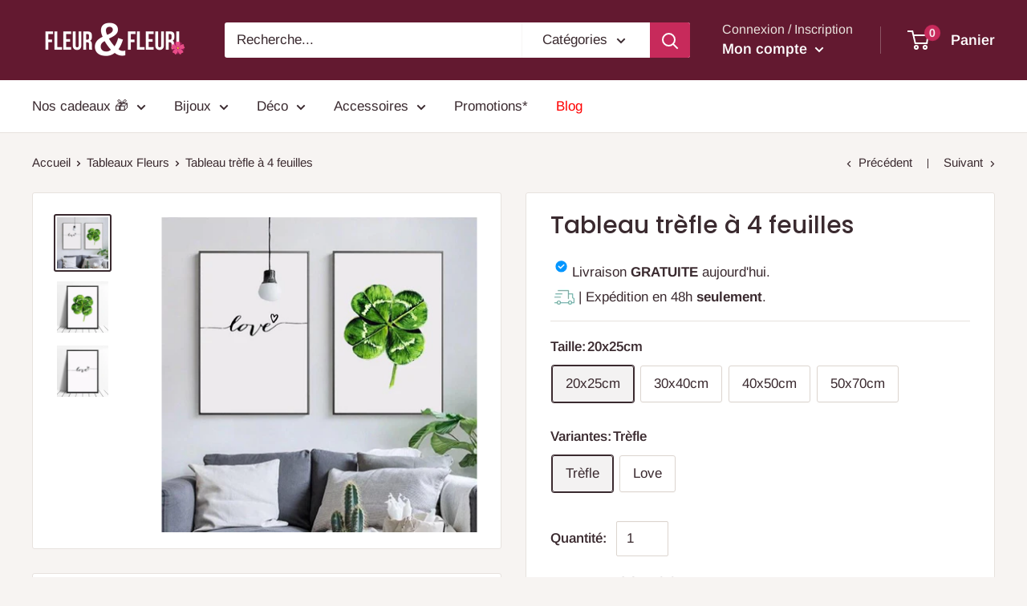

--- FILE ---
content_type: text/html; charset=utf-8
request_url: https://fleur-fleuri.com/collections/tableau-fleur/products/tableau-trefle-4-feuilles
body_size: 40834
content:
<!doctype html>

<html class="no-js" lang="fr">
  <head>
<meta name="smart-seo-integrated" content="true" /><title>Tableau trèfle à 4 feuilles | Fleur&amp;Fleuri</title>
<meta name="description" content="Décorez votre mur de ce superbe tableau trèfle à 4 feuilles pour que la chance vous sourit enfin! Décoration porte-bonheur unique. Livraison Gratuite ✓" />
<meta name="smartseo-keyword" content="" />
<meta name="smartseo-timestamp" content="0" /><meta name="google-site-verification" content="HRpNN9y-ecrMPegDuHaeNRaW25KkAXfb5GvaYETkDKY" />
    
    
    <!-- Global site tag (gtag.js) - Google Ads: 10895128716 -->
<script async src="https://www.googletagmanager.com/gtag/js?id=AW-10895128716"></script>
<script>
  window.dataLayer = window.dataLayer || [];
  function gtag(){dataLayer.push(arguments);}
  gtag('js', new Date());

  gtag('config', 'AW-10895128716');
</script>
    
    <script>
  gtag('event', 'page_view', {
    'send_to': 'AW-10895128716',
    'value': 'replace with value',
    'items': [{
      'id': 'replace with value',
      'google_business_vertical': 'retail'
    }]
  });
</script>
  



    
 
     
         
         
         
    
    <meta name="google-site-verification" content="JH17GyOTtCWtARDMURd4M2WTe5Nu0N0keLtTk9Nlue8" />
    <meta charset="utf-8">
    <meta name="viewport" content="width=device-width, initial-scale=1.0, height=device-height, minimum-scale=1.0, maximum-scale=1.0">
    <meta name="theme-color" content="#3a2a2f"><link rel="canonical" href="https://fleur-fleuri.com/products/tableau-trefle-4-feuilles"><link rel="shortcut icon" href="//fleur-fleuri.com/cdn/shop/files/favicon-fleursdecoeur-removebg-preview-min_96x96.png?v=1614310644" type="image/png"><link rel="preload" as="style" href="//fleur-fleuri.com/cdn/shop/t/10/assets/theme.css?v=16299664259114366121651735798">
    <link rel="preload" as="script" href="//fleur-fleuri.com/cdn/shop/t/10/assets/theme.min.js?v=102327293811092816061651735799">
    <link rel="preconnect" href="https://cdn.shopify.com">
    <link rel="preconnect" href="https://fonts.shopifycdn.com">
    <link rel="dns-prefetch" href="https://productreviews.shopifycdn.com">
    <link rel="dns-prefetch" href="https://ajax.googleapis.com">
    <link rel="dns-prefetch" href="https://maps.googleapis.com">
    <link rel="dns-prefetch" href="https://maps.gstatic.com">

    <meta property="og:type" content="product">
  <meta property="og:title" content="Tableau trèfle à 4 feuilles"><meta property="og:image" content="http://fleur-fleuri.com/cdn/shop/products/tableau-trefle-a-4-feuilles-fleurfleuri-783101.jpg?v=1615712471">
    <meta property="og:image:secure_url" content="https://fleur-fleuri.com/cdn/shop/products/tableau-trefle-a-4-feuilles-fleurfleuri-783101.jpg?v=1615712471">
    <meta property="og:image:width" content="793">
    <meta property="og:image:height" content="793"><meta property="product:price:amount" content="25,00">
  <meta property="product:price:currency" content="EUR"><meta property="og:description" content="Décorez votre mur de ce superbe tableau trèfle à 4 feuilles pour que la chance vous sourit enfin! Décoration porte-bonheur unique. Livraison Gratuite ✓"><meta property="og:url" content="https://fleur-fleuri.com/products/tableau-trefle-4-feuilles">
<meta property="og:site_name" content="Fleur&amp;Fleuri"><meta name="twitter:card" content="summary"><meta name="twitter:title" content="Tableau trèfle à 4 feuilles">
  <meta name="twitter:description" content="Décorez votre mur de ce superbe tableau trèfle à 4 feuilles pour que la chance vous sourit enfin! Ce tableau porte-bonheur vous permettra de profiter d&#39;une vie chanceuse et épanouie.
Chaque toile est fabriquée avec du coton finement tressé et du lin de première qualité qui offre un rendu net et détaillé de chaque motif. Ce tableau symbolique décorera parfaitement votre pièce tout en vous portant chance!


Impression &quot;canvas&quot; : Technologie n°1 en terme d&#39;impression sur toile. 

Composition : Coton et lin (Premium Quality®) 

Décoration moderne : Ambiance zen et relaxante

Reproduction sur toile parfaite : Aucun relief, finitions détaillées

Facile à accrocher : Composé de plusieurs parties (triptyque)

Idéal pour votre intérieur : Chambre à coucher, salon, cuisine,...

Uniquement la toile : Les cadres ne sont pas fournis
">
  <meta name="twitter:image" content="https://fleur-fleuri.com/cdn/shop/products/tableau-trefle-a-4-feuilles-fleurfleuri-783101_600x600_crop_center.jpg?v=1615712471">
    <link rel="preload" href="//fleur-fleuri.com/cdn/fonts/poppins/poppins_n5.ad5b4b72b59a00358afc706450c864c3c8323842.woff2" as="font" type="font/woff2" crossorigin>
<link rel="preload" href="//fleur-fleuri.com/cdn/fonts/arimo/arimo_n4.a7efb558ca22d2002248bbe6f302a98edee38e35.woff2" as="font" type="font/woff2" crossorigin><link rel="preload" href="//fleur-fleuri.com/cdn/fonts/poppins/poppins_i5.6acfce842c096080e34792078ef3cb7c3aad24d4.woff2" as="font" type="font/woff2" crossorigin><link rel="preload" href="//fleur-fleuri.com/cdn/fonts/arimo/arimo_n7.1d2d0638e6a1228d86beb0e10006e3280ccb2d04.woff2" as="font" type="font/woff2" crossorigin><link rel="preload" href="//fleur-fleuri.com/cdn/fonts/arimo/arimo_i4.438ddb21a1b98c7230698d70dc1a21df235701b2.woff2" as="font" type="font/woff2" crossorigin><link rel="preload" href="//fleur-fleuri.com/cdn/fonts/arimo/arimo_i7.b9f09537c29041ec8d51f8cdb7c9b8e4f1f82cb1.woff2" as="font" type="font/woff2" crossorigin><link rel="preload" href="//fleur-fleuri.com/cdn/fonts/arimo/arimo_n6.9c18b0befd86597f319b7d7f925727d04c262b32.woff2" as="font" type="font/woff2" crossorigin><style>
  @font-face {
  font-family: Poppins;
  font-weight: 500;
  font-style: normal;
  font-display: fallback;
  src: url("//fleur-fleuri.com/cdn/fonts/poppins/poppins_n5.ad5b4b72b59a00358afc706450c864c3c8323842.woff2") format("woff2"),
       url("//fleur-fleuri.com/cdn/fonts/poppins/poppins_n5.33757fdf985af2d24b32fcd84c9a09224d4b2c39.woff") format("woff");
}

  @font-face {
  font-family: Arimo;
  font-weight: 400;
  font-style: normal;
  font-display: fallback;
  src: url("//fleur-fleuri.com/cdn/fonts/arimo/arimo_n4.a7efb558ca22d2002248bbe6f302a98edee38e35.woff2") format("woff2"),
       url("//fleur-fleuri.com/cdn/fonts/arimo/arimo_n4.0da809f7d1d5ede2a73be7094ac00741efdb6387.woff") format("woff");
}

@font-face {
  font-family: Arimo;
  font-weight: 600;
  font-style: normal;
  font-display: fallback;
  src: url("//fleur-fleuri.com/cdn/fonts/arimo/arimo_n6.9c18b0befd86597f319b7d7f925727d04c262b32.woff2") format("woff2"),
       url("//fleur-fleuri.com/cdn/fonts/arimo/arimo_n6.422bf6679b81a8bfb1b25d19299a53688390c2b9.woff") format("woff");
}

@font-face {
  font-family: Poppins;
  font-weight: 500;
  font-style: italic;
  font-display: fallback;
  src: url("//fleur-fleuri.com/cdn/fonts/poppins/poppins_i5.6acfce842c096080e34792078ef3cb7c3aad24d4.woff2") format("woff2"),
       url("//fleur-fleuri.com/cdn/fonts/poppins/poppins_i5.a49113e4fe0ad7fd7716bd237f1602cbec299b3c.woff") format("woff");
}


  @font-face {
  font-family: Arimo;
  font-weight: 700;
  font-style: normal;
  font-display: fallback;
  src: url("//fleur-fleuri.com/cdn/fonts/arimo/arimo_n7.1d2d0638e6a1228d86beb0e10006e3280ccb2d04.woff2") format("woff2"),
       url("//fleur-fleuri.com/cdn/fonts/arimo/arimo_n7.f4b9139e8eac4a17b38b8707044c20f54c3be479.woff") format("woff");
}

  @font-face {
  font-family: Arimo;
  font-weight: 400;
  font-style: italic;
  font-display: fallback;
  src: url("//fleur-fleuri.com/cdn/fonts/arimo/arimo_i4.438ddb21a1b98c7230698d70dc1a21df235701b2.woff2") format("woff2"),
       url("//fleur-fleuri.com/cdn/fonts/arimo/arimo_i4.0e1908a0dc1ec32fabb5a03a0c9ee2083f82e3d7.woff") format("woff");
}

  @font-face {
  font-family: Arimo;
  font-weight: 700;
  font-style: italic;
  font-display: fallback;
  src: url("//fleur-fleuri.com/cdn/fonts/arimo/arimo_i7.b9f09537c29041ec8d51f8cdb7c9b8e4f1f82cb1.woff2") format("woff2"),
       url("//fleur-fleuri.com/cdn/fonts/arimo/arimo_i7.ec659fc855f754fd0b1bd052e606bba1058f73da.woff") format("woff");
}


  :root {
    --default-text-font-size : 15px;
    --base-text-font-size    : 17px;
    --heading-font-family    : Poppins, sans-serif;
    --heading-font-weight    : 500;
    --heading-font-style     : normal;
    --text-font-family       : Arimo, sans-serif;
    --text-font-weight       : 400;
    --text-font-style        : normal;
    --text-font-bolder-weight: 600;
    --text-link-decoration   : underline;

    --text-color               : #3a2a2f;
    --text-color-rgb           : 58, 42, 47;
    --heading-color            : #3a2a2f;
    --border-color             : #e7e2de;
    --border-color-rgb         : 231, 226, 222;
    --form-border-color        : #dcd5cf;
    --accent-color             : #3a2a2f;
    --accent-color-rgb         : 58, 42, 47;
    --link-color               : #2734f0;
    --link-color-hover         : #0d19bd;
    --background               : #f7f4f2;
    --secondary-background     : #ffffff;
    --secondary-background-rgb : 255, 255, 255;
    --accent-background        : rgba(58, 42, 47, 0.08);

    --error-color       : #f71b1b;
    --error-background  : rgba(247, 27, 27, 0.07);
    --success-color     : #48b448;
    --success-background: rgba(72, 180, 72, 0.11);

    --primary-button-background      : #2ca294;
    --primary-button-background-rgb  : 44, 162, 148;
    --primary-button-text-color      : #ffffff;
    --secondary-button-background    : #3a2a2f;
    --secondary-button-background-rgb: 58, 42, 47;
    --secondary-button-text-color    : #ffffff;

    --header-background      : #631930;
    --header-text-color      : #ffffff;
    --header-light-text-color: #e9e2dd;
    --header-border-color    : rgba(233, 226, 221, 0.3);
    --header-accent-color    : #c72a5b;

    --flickity-arrow-color: #bcaea3;--product-on-sale-accent           : #2ca294;
    --product-on-sale-accent-rgb       : 44, 162, 148;
    --product-on-sale-color            : #ffffff;
    --product-in-stock-color           : #2ca294;
    --product-low-stock-color          : #c72a5b;
    --product-sold-out-color           : #d1d1d4;
    --product-custom-label-1-background: #3a2a2f;
    --product-custom-label-1-color     : #ffffff;
    --product-custom-label-2-background: #3a2a2f;
    --product-custom-label-2-color     : #ffffff;
    --product-review-star-color        : #ffb647;

    --mobile-container-gutter : 20px;
    --desktop-container-gutter: 40px;
  }
</style>

<script>
  // IE11 does not have support for CSS variables, so we have to polyfill them
  if (!(((window || {}).CSS || {}).supports && window.CSS.supports('(--a: 0)'))) {
    const script = document.createElement('script');
    script.type = 'text/javascript';
    script.src = 'https://cdn.jsdelivr.net/npm/css-vars-ponyfill@2';
    script.onload = function() {
      cssVars({});
    };

    document.getElementsByTagName('head')[0].appendChild(script);
  }
</script>

    <script>window.performance && window.performance.mark && window.performance.mark('shopify.content_for_header.start');</script><meta id="shopify-digital-wallet" name="shopify-digital-wallet" content="/47326855327/digital_wallets/dialog">
<meta name="shopify-checkout-api-token" content="6294f37f78650713bd7866f6ac63f408">
<link rel="alternate" type="application/json+oembed" href="https://fleur-fleuri.com/products/tableau-trefle-4-feuilles.oembed">
<script async="async" src="/checkouts/internal/preloads.js?locale=fr-FR"></script>
<link rel="preconnect" href="https://shop.app" crossorigin="anonymous">
<script async="async" src="https://shop.app/checkouts/internal/preloads.js?locale=fr-FR&shop_id=47326855327" crossorigin="anonymous"></script>
<script id="apple-pay-shop-capabilities" type="application/json">{"shopId":47326855327,"countryCode":"US","currencyCode":"EUR","merchantCapabilities":["supports3DS"],"merchantId":"gid:\/\/shopify\/Shop\/47326855327","merchantName":"Fleur\u0026Fleuri","requiredBillingContactFields":["postalAddress","email","phone"],"requiredShippingContactFields":["postalAddress","email","phone"],"shippingType":"shipping","supportedNetworks":["visa","masterCard","amex","discover","elo","jcb"],"total":{"type":"pending","label":"Fleur\u0026Fleuri","amount":"1.00"},"shopifyPaymentsEnabled":true,"supportsSubscriptions":true}</script>
<script id="shopify-features" type="application/json">{"accessToken":"6294f37f78650713bd7866f6ac63f408","betas":["rich-media-storefront-analytics"],"domain":"fleur-fleuri.com","predictiveSearch":true,"shopId":47326855327,"locale":"fr"}</script>
<script>var Shopify = Shopify || {};
Shopify.shop = "fleursdecoeur.myshopify.com";
Shopify.locale = "fr";
Shopify.currency = {"active":"EUR","rate":"1.0"};
Shopify.country = "FR";
Shopify.theme = {"name":"Fleur\u0026Fleuri-thème | MW | 05 May 22","id":132636770528,"schema_name":"Warehouse","schema_version":"1.10.5","theme_store_id":null,"role":"main"};
Shopify.theme.handle = "null";
Shopify.theme.style = {"id":null,"handle":null};
Shopify.cdnHost = "fleur-fleuri.com/cdn";
Shopify.routes = Shopify.routes || {};
Shopify.routes.root = "/";</script>
<script type="module">!function(o){(o.Shopify=o.Shopify||{}).modules=!0}(window);</script>
<script>!function(o){function n(){var o=[];function n(){o.push(Array.prototype.slice.apply(arguments))}return n.q=o,n}var t=o.Shopify=o.Shopify||{};t.loadFeatures=n(),t.autoloadFeatures=n()}(window);</script>
<script>
  window.ShopifyPay = window.ShopifyPay || {};
  window.ShopifyPay.apiHost = "shop.app\/pay";
  window.ShopifyPay.redirectState = null;
</script>
<script id="shop-js-analytics" type="application/json">{"pageType":"product"}</script>
<script defer="defer" async type="module" src="//fleur-fleuri.com/cdn/shopifycloud/shop-js/modules/v2/client.init-shop-cart-sync_DyYWCJny.fr.esm.js"></script>
<script defer="defer" async type="module" src="//fleur-fleuri.com/cdn/shopifycloud/shop-js/modules/v2/chunk.common_BDBm0ZZC.esm.js"></script>
<script type="module">
  await import("//fleur-fleuri.com/cdn/shopifycloud/shop-js/modules/v2/client.init-shop-cart-sync_DyYWCJny.fr.esm.js");
await import("//fleur-fleuri.com/cdn/shopifycloud/shop-js/modules/v2/chunk.common_BDBm0ZZC.esm.js");

  window.Shopify.SignInWithShop?.initShopCartSync?.({"fedCMEnabled":true,"windoidEnabled":true});

</script>
<script>
  window.Shopify = window.Shopify || {};
  if (!window.Shopify.featureAssets) window.Shopify.featureAssets = {};
  window.Shopify.featureAssets['shop-js'] = {"shop-cart-sync":["modules/v2/client.shop-cart-sync_B_Bw5PRo.fr.esm.js","modules/v2/chunk.common_BDBm0ZZC.esm.js"],"init-fed-cm":["modules/v2/client.init-fed-cm_-pdRnAOg.fr.esm.js","modules/v2/chunk.common_BDBm0ZZC.esm.js"],"init-windoid":["modules/v2/client.init-windoid_DnYlFG1h.fr.esm.js","modules/v2/chunk.common_BDBm0ZZC.esm.js"],"init-shop-email-lookup-coordinator":["modules/v2/client.init-shop-email-lookup-coordinator_BCzilhpw.fr.esm.js","modules/v2/chunk.common_BDBm0ZZC.esm.js"],"shop-cash-offers":["modules/v2/client.shop-cash-offers_C5kHJTSN.fr.esm.js","modules/v2/chunk.common_BDBm0ZZC.esm.js","modules/v2/chunk.modal_CtqKD1z8.esm.js"],"shop-button":["modules/v2/client.shop-button_mcpRJFuh.fr.esm.js","modules/v2/chunk.common_BDBm0ZZC.esm.js"],"shop-toast-manager":["modules/v2/client.shop-toast-manager_C_QXj6h0.fr.esm.js","modules/v2/chunk.common_BDBm0ZZC.esm.js"],"avatar":["modules/v2/client.avatar_BTnouDA3.fr.esm.js"],"pay-button":["modules/v2/client.pay-button_DsS5m06H.fr.esm.js","modules/v2/chunk.common_BDBm0ZZC.esm.js"],"init-shop-cart-sync":["modules/v2/client.init-shop-cart-sync_DyYWCJny.fr.esm.js","modules/v2/chunk.common_BDBm0ZZC.esm.js"],"shop-login-button":["modules/v2/client.shop-login-button_BEQFZ84Y.fr.esm.js","modules/v2/chunk.common_BDBm0ZZC.esm.js","modules/v2/chunk.modal_CtqKD1z8.esm.js"],"init-customer-accounts-sign-up":["modules/v2/client.init-customer-accounts-sign-up_QowAcxX2.fr.esm.js","modules/v2/client.shop-login-button_BEQFZ84Y.fr.esm.js","modules/v2/chunk.common_BDBm0ZZC.esm.js","modules/v2/chunk.modal_CtqKD1z8.esm.js"],"init-shop-for-new-customer-accounts":["modules/v2/client.init-shop-for-new-customer-accounts_BFJXT-UG.fr.esm.js","modules/v2/client.shop-login-button_BEQFZ84Y.fr.esm.js","modules/v2/chunk.common_BDBm0ZZC.esm.js","modules/v2/chunk.modal_CtqKD1z8.esm.js"],"init-customer-accounts":["modules/v2/client.init-customer-accounts_BBfGV8Xt.fr.esm.js","modules/v2/client.shop-login-button_BEQFZ84Y.fr.esm.js","modules/v2/chunk.common_BDBm0ZZC.esm.js","modules/v2/chunk.modal_CtqKD1z8.esm.js"],"shop-follow-button":["modules/v2/client.shop-follow-button_9fzI0NJX.fr.esm.js","modules/v2/chunk.common_BDBm0ZZC.esm.js","modules/v2/chunk.modal_CtqKD1z8.esm.js"],"checkout-modal":["modules/v2/client.checkout-modal_DHwrZ6kr.fr.esm.js","modules/v2/chunk.common_BDBm0ZZC.esm.js","modules/v2/chunk.modal_CtqKD1z8.esm.js"],"lead-capture":["modules/v2/client.lead-capture_D3unuPP3.fr.esm.js","modules/v2/chunk.common_BDBm0ZZC.esm.js","modules/v2/chunk.modal_CtqKD1z8.esm.js"],"shop-login":["modules/v2/client.shop-login_C8y8Opox.fr.esm.js","modules/v2/chunk.common_BDBm0ZZC.esm.js","modules/v2/chunk.modal_CtqKD1z8.esm.js"],"payment-terms":["modules/v2/client.payment-terms_DoIedF_y.fr.esm.js","modules/v2/chunk.common_BDBm0ZZC.esm.js","modules/v2/chunk.modal_CtqKD1z8.esm.js"]};
</script>
<script>(function() {
  var isLoaded = false;
  function asyncLoad() {
    if (isLoaded) return;
    isLoaded = true;
    var urls = ["https:\/\/static.klaviyo.com\/onsite\/js\/klaviyo.js?company_id=VqNm3K\u0026shop=fleursdecoeur.myshopify.com","https:\/\/static.klaviyo.com\/onsite\/js\/klaviyo.js?company_id=VqNm3K\u0026shop=fleursdecoeur.myshopify.com"];
    for (var i = 0; i < urls.length; i++) {
      var s = document.createElement('script');
      s.type = 'text/javascript';
      s.async = true;
      s.src = urls[i];
      var x = document.getElementsByTagName('script')[0];
      x.parentNode.insertBefore(s, x);
    }
  };
  if(window.attachEvent) {
    window.attachEvent('onload', asyncLoad);
  } else {
    window.addEventListener('load', asyncLoad, false);
  }
})();</script>
<script id="__st">var __st={"a":47326855327,"offset":3600,"reqid":"69f556e7-0ce3-47ff-8a44-059b1a0967d0-1768917087","pageurl":"fleur-fleuri.com\/collections\/tableau-fleur\/products\/tableau-trefle-4-feuilles","u":"e456b2396f68","p":"product","rtyp":"product","rid":5767280656543};</script>
<script>window.ShopifyPaypalV4VisibilityTracking = true;</script>
<script id="captcha-bootstrap">!function(){'use strict';const t='contact',e='account',n='new_comment',o=[[t,t],['blogs',n],['comments',n],[t,'customer']],c=[[e,'customer_login'],[e,'guest_login'],[e,'recover_customer_password'],[e,'create_customer']],r=t=>t.map((([t,e])=>`form[action*='/${t}']:not([data-nocaptcha='true']) input[name='form_type'][value='${e}']`)).join(','),a=t=>()=>t?[...document.querySelectorAll(t)].map((t=>t.form)):[];function s(){const t=[...o],e=r(t);return a(e)}const i='password',u='form_key',d=['recaptcha-v3-token','g-recaptcha-response','h-captcha-response',i],f=()=>{try{return window.sessionStorage}catch{return}},m='__shopify_v',_=t=>t.elements[u];function p(t,e,n=!1){try{const o=window.sessionStorage,c=JSON.parse(o.getItem(e)),{data:r}=function(t){const{data:e,action:n}=t;return t[m]||n?{data:e,action:n}:{data:t,action:n}}(c);for(const[e,n]of Object.entries(r))t.elements[e]&&(t.elements[e].value=n);n&&o.removeItem(e)}catch(o){console.error('form repopulation failed',{error:o})}}const l='form_type',E='cptcha';function T(t){t.dataset[E]=!0}const w=window,h=w.document,L='Shopify',v='ce_forms',y='captcha';let A=!1;((t,e)=>{const n=(g='f06e6c50-85a8-45c8-87d0-21a2b65856fe',I='https://cdn.shopify.com/shopifycloud/storefront-forms-hcaptcha/ce_storefront_forms_captcha_hcaptcha.v1.5.2.iife.js',D={infoText:'Protégé par hCaptcha',privacyText:'Confidentialité',termsText:'Conditions'},(t,e,n)=>{const o=w[L][v],c=o.bindForm;if(c)return c(t,g,e,D).then(n);var r;o.q.push([[t,g,e,D],n]),r=I,A||(h.body.append(Object.assign(h.createElement('script'),{id:'captcha-provider',async:!0,src:r})),A=!0)});var g,I,D;w[L]=w[L]||{},w[L][v]=w[L][v]||{},w[L][v].q=[],w[L][y]=w[L][y]||{},w[L][y].protect=function(t,e){n(t,void 0,e),T(t)},Object.freeze(w[L][y]),function(t,e,n,w,h,L){const[v,y,A,g]=function(t,e,n){const i=e?o:[],u=t?c:[],d=[...i,...u],f=r(d),m=r(i),_=r(d.filter((([t,e])=>n.includes(e))));return[a(f),a(m),a(_),s()]}(w,h,L),I=t=>{const e=t.target;return e instanceof HTMLFormElement?e:e&&e.form},D=t=>v().includes(t);t.addEventListener('submit',(t=>{const e=I(t);if(!e)return;const n=D(e)&&!e.dataset.hcaptchaBound&&!e.dataset.recaptchaBound,o=_(e),c=g().includes(e)&&(!o||!o.value);(n||c)&&t.preventDefault(),c&&!n&&(function(t){try{if(!f())return;!function(t){const e=f();if(!e)return;const n=_(t);if(!n)return;const o=n.value;o&&e.removeItem(o)}(t);const e=Array.from(Array(32),(()=>Math.random().toString(36)[2])).join('');!function(t,e){_(t)||t.append(Object.assign(document.createElement('input'),{type:'hidden',name:u})),t.elements[u].value=e}(t,e),function(t,e){const n=f();if(!n)return;const o=[...t.querySelectorAll(`input[type='${i}']`)].map((({name:t})=>t)),c=[...d,...o],r={};for(const[a,s]of new FormData(t).entries())c.includes(a)||(r[a]=s);n.setItem(e,JSON.stringify({[m]:1,action:t.action,data:r}))}(t,e)}catch(e){console.error('failed to persist form',e)}}(e),e.submit())}));const S=(t,e)=>{t&&!t.dataset[E]&&(n(t,e.some((e=>e===t))),T(t))};for(const o of['focusin','change'])t.addEventListener(o,(t=>{const e=I(t);D(e)&&S(e,y())}));const B=e.get('form_key'),M=e.get(l),P=B&&M;t.addEventListener('DOMContentLoaded',(()=>{const t=y();if(P)for(const e of t)e.elements[l].value===M&&p(e,B);[...new Set([...A(),...v().filter((t=>'true'===t.dataset.shopifyCaptcha))])].forEach((e=>S(e,t)))}))}(h,new URLSearchParams(w.location.search),n,t,e,['guest_login'])})(!0,!0)}();</script>
<script integrity="sha256-4kQ18oKyAcykRKYeNunJcIwy7WH5gtpwJnB7kiuLZ1E=" data-source-attribution="shopify.loadfeatures" defer="defer" src="//fleur-fleuri.com/cdn/shopifycloud/storefront/assets/storefront/load_feature-a0a9edcb.js" crossorigin="anonymous"></script>
<script crossorigin="anonymous" defer="defer" src="//fleur-fleuri.com/cdn/shopifycloud/storefront/assets/shopify_pay/storefront-65b4c6d7.js?v=20250812"></script>
<script data-source-attribution="shopify.dynamic_checkout.dynamic.init">var Shopify=Shopify||{};Shopify.PaymentButton=Shopify.PaymentButton||{isStorefrontPortableWallets:!0,init:function(){window.Shopify.PaymentButton.init=function(){};var t=document.createElement("script");t.src="https://fleur-fleuri.com/cdn/shopifycloud/portable-wallets/latest/portable-wallets.fr.js",t.type="module",document.head.appendChild(t)}};
</script>
<script data-source-attribution="shopify.dynamic_checkout.buyer_consent">
  function portableWalletsHideBuyerConsent(e){var t=document.getElementById("shopify-buyer-consent"),n=document.getElementById("shopify-subscription-policy-button");t&&n&&(t.classList.add("hidden"),t.setAttribute("aria-hidden","true"),n.removeEventListener("click",e))}function portableWalletsShowBuyerConsent(e){var t=document.getElementById("shopify-buyer-consent"),n=document.getElementById("shopify-subscription-policy-button");t&&n&&(t.classList.remove("hidden"),t.removeAttribute("aria-hidden"),n.addEventListener("click",e))}window.Shopify?.PaymentButton&&(window.Shopify.PaymentButton.hideBuyerConsent=portableWalletsHideBuyerConsent,window.Shopify.PaymentButton.showBuyerConsent=portableWalletsShowBuyerConsent);
</script>
<script data-source-attribution="shopify.dynamic_checkout.cart.bootstrap">document.addEventListener("DOMContentLoaded",(function(){function t(){return document.querySelector("shopify-accelerated-checkout-cart, shopify-accelerated-checkout")}if(t())Shopify.PaymentButton.init();else{new MutationObserver((function(e,n){t()&&(Shopify.PaymentButton.init(),n.disconnect())})).observe(document.body,{childList:!0,subtree:!0})}}));
</script>
<link id="shopify-accelerated-checkout-styles" rel="stylesheet" media="screen" href="https://fleur-fleuri.com/cdn/shopifycloud/portable-wallets/latest/accelerated-checkout-backwards-compat.css" crossorigin="anonymous">
<style id="shopify-accelerated-checkout-cart">
        #shopify-buyer-consent {
  margin-top: 1em;
  display: inline-block;
  width: 100%;
}

#shopify-buyer-consent.hidden {
  display: none;
}

#shopify-subscription-policy-button {
  background: none;
  border: none;
  padding: 0;
  text-decoration: underline;
  font-size: inherit;
  cursor: pointer;
}

#shopify-subscription-policy-button::before {
  box-shadow: none;
}

      </style>

<script>window.performance && window.performance.mark && window.performance.mark('shopify.content_for_header.end');</script>

    <link rel="stylesheet" href="//fleur-fleuri.com/cdn/shop/t/10/assets/theme.css?v=16299664259114366121651735798">

    
  <script type="application/ld+json">
  {
    "@context": "http://schema.org",
    "@type": "Product",
    "offers": [{
          "@type": "Offer",
          "name": "20x25cm \/ Trèfle",
          "availability":"https://schema.org/InStock",
          "price": 25.0,
          "priceCurrency": "EUR",
          "priceValidUntil": "2026-01-30","sku": "10996791-20x25cm-no-frame-1","url": "/products/tableau-trefle-4-feuilles?variant=36656030122143"
        },
{
          "@type": "Offer",
          "name": "20x25cm \/ Love",
          "availability":"https://schema.org/InStock",
          "price": 25.0,
          "priceCurrency": "EUR",
          "priceValidUntil": "2026-01-30","sku": "10996791-20x25cm-no-frame-4","url": "/products/tableau-trefle-4-feuilles?variant=36656030253215"
        },
{
          "@type": "Offer",
          "name": "30x40cm \/ Trèfle",
          "availability":"https://schema.org/InStock",
          "price": 31.0,
          "priceCurrency": "EUR",
          "priceValidUntil": "2026-01-30","sku": "10996791-30x40cm-no-frame-1","url": "/products/tableau-trefle-4-feuilles?variant=36656030384287"
        },
{
          "@type": "Offer",
          "name": "30x40cm \/ Love",
          "availability":"https://schema.org/InStock",
          "price": 31.0,
          "priceCurrency": "EUR",
          "priceValidUntil": "2026-01-30","sku": "10996791-30x40cm-no-frame-4","url": "/products/tableau-trefle-4-feuilles?variant=36656030515359"
        },
{
          "@type": "Offer",
          "name": "40x50cm \/ Trèfle",
          "availability":"https://schema.org/InStock",
          "price": 37.0,
          "priceCurrency": "EUR",
          "priceValidUntil": "2026-01-30","sku": "10996791-40x50cm-no-frame-1","url": "/products/tableau-trefle-4-feuilles?variant=36656030646431"
        },
{
          "@type": "Offer",
          "name": "40x50cm \/ Love",
          "availability":"https://schema.org/InStock",
          "price": 37.0,
          "priceCurrency": "EUR",
          "priceValidUntil": "2026-01-30","sku": "10996791-40x50cm-no-frame-4","url": "/products/tableau-trefle-4-feuilles?variant=36656030810271"
        },
{
          "@type": "Offer",
          "name": "50x70cm \/ Trèfle",
          "availability":"https://schema.org/InStock",
          "price": 44.0,
          "priceCurrency": "EUR",
          "priceValidUntil": "2026-01-30","sku": "10996791-50x70cm-no-frame-1","url": "/products/tableau-trefle-4-feuilles?variant=36656030974111"
        },
{
          "@type": "Offer",
          "name": "50x70cm \/ Love",
          "availability":"https://schema.org/InStock",
          "price": 44.0,
          "priceCurrency": "EUR",
          "priceValidUntil": "2026-01-30","sku": "10996791-50x70cm-no-frame-4","url": "/products/tableau-trefle-4-feuilles?variant=36656031105183"
        }
],
    "brand": {
      "name": "Fleur\u0026Fleuri"
    },
    "name": "Tableau trèfle à 4 feuilles",
    "description": "Décorez votre mur de ce superbe tableau trèfle à 4 feuilles pour que la chance vous sourit enfin! Ce tableau porte-bonheur vous permettra de profiter d'une vie chanceuse et épanouie.\nChaque toile est fabriquée avec du coton finement tressé et du lin de première qualité qui offre un rendu net et détaillé de chaque motif. Ce tableau symbolique décorera parfaitement votre pièce tout en vous portant chance!\n\n\nImpression \"canvas\" : Technologie n°1 en terme d'impression sur toile. \n\nComposition : Coton et lin (Premium Quality®) \n\nDécoration moderne : Ambiance zen et relaxante\n\nReproduction sur toile parfaite : Aucun relief, finitions détaillées\n\nFacile à accrocher : Composé de plusieurs parties (triptyque)\n\nIdéal pour votre intérieur : Chambre à coucher, salon, cuisine,...\n\nUniquement la toile : Les cadres ne sont pas fournis\n",
    "category": "Tableau",
    "url": "/products/tableau-trefle-4-feuilles",
    "sku": "10996791-20x25cm-no-frame-1",
    "image": {
      "@type": "ImageObject",
      "url": "https://fleur-fleuri.com/cdn/shop/products/tableau-trefle-a-4-feuilles-fleurfleuri-783101_1024x.jpg?v=1615712471",
      "image": "https://fleur-fleuri.com/cdn/shop/products/tableau-trefle-a-4-feuilles-fleurfleuri-783101_1024x.jpg?v=1615712471",
      "name": "Tableau trèfle à 4 feuilles",
      "width": "1024",
      "height": "1024"
    }
  }
  </script>



  <script type="application/ld+json">
  {
    "@context": "http://schema.org",
    "@type": "BreadcrumbList",
  "itemListElement": [{
      "@type": "ListItem",
      "position": 1,
      "name": "Accueil",
      "item": "https://fleur-fleuri.com"
    },{
          "@type": "ListItem",
          "position": 2,
          "name": "Tableaux Fleurs",
          "item": "https://fleur-fleuri.com/collections/tableau-fleur"
        }, {
          "@type": "ListItem",
          "position": 3,
          "name": "Tableau trèfle à 4 feuilles",
          "item": "https://fleur-fleuri.com/collections/tableau-fleur/products/tableau-trefle-4-feuilles"
        }]
  }
  </script>


    <script>
      // This allows to expose several variables to the global scope, to be used in scripts
      window.theme = {
        pageType: "product",
        cartCount: 0,
        moneyFormat: "€{{amount_with_comma_separator}}",
        moneyWithCurrencyFormat: "€{{amount_with_comma_separator}} EUR",
        showDiscount: true,
        discountMode: "percentage",
        searchMode: "product,article,page",
        cartType: "page"
      };

      window.routes = {
        rootUrl: "\/",
        cartUrl: "\/cart",
        cartAddUrl: "\/cart\/add",
        cartChangeUrl: "\/cart\/change",
        searchUrl: "\/search",
        productRecommendationsUrl: "\/recommendations\/products"
      };

      window.languages = {
        collectionOnSaleLabel: "En promotion | -{{savings}}\n",
        productFormUnavailable: "Indisponible",
        productFormAddToCart: "Ajouter au panier",
        productFormSoldOut: "Rupture de stock",
        shippingEstimatorNoResults: "Nous ne livrons pas à votre adresse.",
        shippingEstimatorOneResult: "Il y a une option de livraison disponible :",
        shippingEstimatorMultipleResults: "Il y a {{count}} options de livraison disponibles :",
        shippingEstimatorErrors: "Une erreur s\u0026#39;est produite :"
      };

      window.lazySizesConfig = {
        loadHidden: false,
        hFac: 0.8,
        expFactor: 3,
        customMedia: {
          '--phone': '(max-width: 640px)',
          '--tablet': '(min-width: 641px) and (max-width: 1023px)',
          '--lap': '(min-width: 1024px)'
        }
      };

      document.documentElement.className = document.documentElement.className.replace('no-js', 'js');
    </script><script src="//fleur-fleuri.com/cdn/shop/t/10/assets/theme.min.js?v=102327293811092816061651735799" defer></script>
    <script src="//fleur-fleuri.com/cdn/shop/t/10/assets/custom.js?v=4989064690927510801651736080" defer></script><script>
        (function () {
          window.onpageshow = function() {
            // We force re-freshing the cart content onpageshow, as most browsers will serve a cache copy when hitting the
            // back button, which cause staled data
            document.documentElement.dispatchEvent(new CustomEvent('cart:refresh', {
              bubbles: true,
              detail: {scrollToTop: false}
            }));
          };
        })();
      </script><script>
    
    
    
    
    var gsf_conversion_data = {page_type : 'product', event : 'view_item', data : {product_data : [{variant_id : 36656030122143, product_id : 5767280656543, name : "Tableau trèfle à 4 feuilles", price : "25.00", currency : "EUR", sku : "10996791-20x25cm-no-frame-1", brand : "Fleur&Fleuri", variant : "20x25cm / Trèfle", category : "Tableau"}], total_price : "25.00", shop_currency : "EUR"}};
    
</script>   
    
  <!--CPC-->
  <script src='https://ajax.googleapis.com/ajax/libs/jquery/3.5.1/jquery.min.js'></script>
  <!--CPC-->
  <script src='https://calcapi.printgrid.io/shopify/calculator.js'></script>
  <!-- teeinblue scripts. DON'T MODIFY!!! -->
<script type="text/javascript" src="https://sdk.teeinblue.com/shopify/app-v1.js?token=7LbhKoORi2bJ43gvtym1VC0qo34BlsQE&shop=fleursdecoeur.myshopify.com" defer="defer"></script>

<script>
window.teeinblueShop = {
  shopCurrency: "EUR",
};
</script>









<script id="teeinblue-product-data">
window.TeeInBlueCampaign = {
  
  isTeeInBlueProduct: false,
  productId: 5767280656543,
};
</script>


<!-- teeinblue scripts end. -->
<script>
var pplr_cart = {"note":null,"attributes":{},"original_total_price":0,"total_price":0,"total_discount":0,"total_weight":0.0,"item_count":0,"items":[],"requires_shipping":false,"currency":"EUR","items_subtotal_price":0,"cart_level_discount_applications":[],"checkout_charge_amount":0};
var pplr_shop_currency = "EUR";
var pplr_enabled_currencies_size = 1;
var pplr_money_formate = "€{{amount_with_comma_separator}}";
var pplr_manual_theme_selector=["CartCount span , #CartCount , .cart-count","tr:has([name*=updates]) , .cart__table-row , .cart-drawer__item , .cart-item , .ajaxcart__row , .ajaxcart__product , [data-products]  .cart__item , .CartItem , .cart__row.cart-item:not(.ajaxcart_row) , .cart__row.responsive-table__row , .mini-products-list .item , .cart-product-item , .cart-product , .product-id.item-row , .cart-summary-item-container , .cart-item.cf , .js_cart_item , .cart__card","tr img:first,.cart-drawer__options , .cart-item__image ,  .AspectRatio img",".line-item__title, .meta span,.cart-drawer__options:last-of-type , .cart-drawer__item-properties , .cart__properties , .CartItem__PropertyList , .cart__item-meta .cart__product-properties , .properties , .item-details h6 small",".cart__item--price .cart__price , .CartItem__Price , .cart-collateral .price , .cart-summary-item__price-current , .cart_price .transcy-money , .bcpo-cart-item-original-price  ,  .final-price , .price-box span , .saso-cart-item-price  , .cart-drawer__item-price-container .cart-item__price , .cart-drawer__price .cart-item__original-price",".grid__item.one-half.text-right , .ajaxcart__price , .ajaxcart_product-price , .saso-cart-item-line-price , .cart__price .money , .bcpo-cart-item-original-line-price , .cart__item-total ,  .cart-item-total .money , .cart--total .price",".pplr_item_remove",".ajaxcart__qty , .PageContent , #CartContainer , .cart-summary-item__quantity , .nt_fk_canvas , .cart__cell--quantity , #mainContent , .cart-drawer__content , .cart__table tbody",".header__cart-price-bubble span[data-cart-price-bubble] , .cart-drawer__subtotal-value , .cart-drawer__subtotal-number , .ajaxcart__subtotal .grid .grid__item.one-third.text-right , .ajaxcart__subtotal , .cart__footer__value[data-cart-final] , .text-right.price.price--amount .price ,  .cart__item-sub div[data-subtotal] , .cart-cost .money , .cart__subtotal .money , .amount .theme-money , .cart_tot_price .transcy-money , .cart__total__money , .cart-subtotal__price , .cart__subtotal , .cart__subtotal-price .wcp-original-cart-total , #CartCost","form[action*=cart] [name=checkout]","Click To View Image"];
</script>
<script async src="//doshopify.com/product-personalizer/pplr_common.js?v=20" ></script><link href="https://monorail-edge.shopifysvc.com" rel="dns-prefetch">
<script>(function(){if ("sendBeacon" in navigator && "performance" in window) {try {var session_token_from_headers = performance.getEntriesByType('navigation')[0].serverTiming.find(x => x.name == '_s').description;} catch {var session_token_from_headers = undefined;}var session_cookie_matches = document.cookie.match(/_shopify_s=([^;]*)/);var session_token_from_cookie = session_cookie_matches && session_cookie_matches.length === 2 ? session_cookie_matches[1] : "";var session_token = session_token_from_headers || session_token_from_cookie || "";function handle_abandonment_event(e) {var entries = performance.getEntries().filter(function(entry) {return /monorail-edge.shopifysvc.com/.test(entry.name);});if (!window.abandonment_tracked && entries.length === 0) {window.abandonment_tracked = true;var currentMs = Date.now();var navigation_start = performance.timing.navigationStart;var payload = {shop_id: 47326855327,url: window.location.href,navigation_start,duration: currentMs - navigation_start,session_token,page_type: "product"};window.navigator.sendBeacon("https://monorail-edge.shopifysvc.com/v1/produce", JSON.stringify({schema_id: "online_store_buyer_site_abandonment/1.1",payload: payload,metadata: {event_created_at_ms: currentMs,event_sent_at_ms: currentMs}}));}}window.addEventListener('pagehide', handle_abandonment_event);}}());</script>
<script id="web-pixels-manager-setup">(function e(e,d,r,n,o){if(void 0===o&&(o={}),!Boolean(null===(a=null===(i=window.Shopify)||void 0===i?void 0:i.analytics)||void 0===a?void 0:a.replayQueue)){var i,a;window.Shopify=window.Shopify||{};var t=window.Shopify;t.analytics=t.analytics||{};var s=t.analytics;s.replayQueue=[],s.publish=function(e,d,r){return s.replayQueue.push([e,d,r]),!0};try{self.performance.mark("wpm:start")}catch(e){}var l=function(){var e={modern:/Edge?\/(1{2}[4-9]|1[2-9]\d|[2-9]\d{2}|\d{4,})\.\d+(\.\d+|)|Firefox\/(1{2}[4-9]|1[2-9]\d|[2-9]\d{2}|\d{4,})\.\d+(\.\d+|)|Chrom(ium|e)\/(9{2}|\d{3,})\.\d+(\.\d+|)|(Maci|X1{2}).+ Version\/(15\.\d+|(1[6-9]|[2-9]\d|\d{3,})\.\d+)([,.]\d+|)( \(\w+\)|)( Mobile\/\w+|) Safari\/|Chrome.+OPR\/(9{2}|\d{3,})\.\d+\.\d+|(CPU[ +]OS|iPhone[ +]OS|CPU[ +]iPhone|CPU IPhone OS|CPU iPad OS)[ +]+(15[._]\d+|(1[6-9]|[2-9]\d|\d{3,})[._]\d+)([._]\d+|)|Android:?[ /-](13[3-9]|1[4-9]\d|[2-9]\d{2}|\d{4,})(\.\d+|)(\.\d+|)|Android.+Firefox\/(13[5-9]|1[4-9]\d|[2-9]\d{2}|\d{4,})\.\d+(\.\d+|)|Android.+Chrom(ium|e)\/(13[3-9]|1[4-9]\d|[2-9]\d{2}|\d{4,})\.\d+(\.\d+|)|SamsungBrowser\/([2-9]\d|\d{3,})\.\d+/,legacy:/Edge?\/(1[6-9]|[2-9]\d|\d{3,})\.\d+(\.\d+|)|Firefox\/(5[4-9]|[6-9]\d|\d{3,})\.\d+(\.\d+|)|Chrom(ium|e)\/(5[1-9]|[6-9]\d|\d{3,})\.\d+(\.\d+|)([\d.]+$|.*Safari\/(?![\d.]+ Edge\/[\d.]+$))|(Maci|X1{2}).+ Version\/(10\.\d+|(1[1-9]|[2-9]\d|\d{3,})\.\d+)([,.]\d+|)( \(\w+\)|)( Mobile\/\w+|) Safari\/|Chrome.+OPR\/(3[89]|[4-9]\d|\d{3,})\.\d+\.\d+|(CPU[ +]OS|iPhone[ +]OS|CPU[ +]iPhone|CPU IPhone OS|CPU iPad OS)[ +]+(10[._]\d+|(1[1-9]|[2-9]\d|\d{3,})[._]\d+)([._]\d+|)|Android:?[ /-](13[3-9]|1[4-9]\d|[2-9]\d{2}|\d{4,})(\.\d+|)(\.\d+|)|Mobile Safari.+OPR\/([89]\d|\d{3,})\.\d+\.\d+|Android.+Firefox\/(13[5-9]|1[4-9]\d|[2-9]\d{2}|\d{4,})\.\d+(\.\d+|)|Android.+Chrom(ium|e)\/(13[3-9]|1[4-9]\d|[2-9]\d{2}|\d{4,})\.\d+(\.\d+|)|Android.+(UC? ?Browser|UCWEB|U3)[ /]?(15\.([5-9]|\d{2,})|(1[6-9]|[2-9]\d|\d{3,})\.\d+)\.\d+|SamsungBrowser\/(5\.\d+|([6-9]|\d{2,})\.\d+)|Android.+MQ{2}Browser\/(14(\.(9|\d{2,})|)|(1[5-9]|[2-9]\d|\d{3,})(\.\d+|))(\.\d+|)|K[Aa][Ii]OS\/(3\.\d+|([4-9]|\d{2,})\.\d+)(\.\d+|)/},d=e.modern,r=e.legacy,n=navigator.userAgent;return n.match(d)?"modern":n.match(r)?"legacy":"unknown"}(),u="modern"===l?"modern":"legacy",c=(null!=n?n:{modern:"",legacy:""})[u],f=function(e){return[e.baseUrl,"/wpm","/b",e.hashVersion,"modern"===e.buildTarget?"m":"l",".js"].join("")}({baseUrl:d,hashVersion:r,buildTarget:u}),m=function(e){var d=e.version,r=e.bundleTarget,n=e.surface,o=e.pageUrl,i=e.monorailEndpoint;return{emit:function(e){var a=e.status,t=e.errorMsg,s=(new Date).getTime(),l=JSON.stringify({metadata:{event_sent_at_ms:s},events:[{schema_id:"web_pixels_manager_load/3.1",payload:{version:d,bundle_target:r,page_url:o,status:a,surface:n,error_msg:t},metadata:{event_created_at_ms:s}}]});if(!i)return console&&console.warn&&console.warn("[Web Pixels Manager] No Monorail endpoint provided, skipping logging."),!1;try{return self.navigator.sendBeacon.bind(self.navigator)(i,l)}catch(e){}var u=new XMLHttpRequest;try{return u.open("POST",i,!0),u.setRequestHeader("Content-Type","text/plain"),u.send(l),!0}catch(e){return console&&console.warn&&console.warn("[Web Pixels Manager] Got an unhandled error while logging to Monorail."),!1}}}}({version:r,bundleTarget:l,surface:e.surface,pageUrl:self.location.href,monorailEndpoint:e.monorailEndpoint});try{o.browserTarget=l,function(e){var d=e.src,r=e.async,n=void 0===r||r,o=e.onload,i=e.onerror,a=e.sri,t=e.scriptDataAttributes,s=void 0===t?{}:t,l=document.createElement("script"),u=document.querySelector("head"),c=document.querySelector("body");if(l.async=n,l.src=d,a&&(l.integrity=a,l.crossOrigin="anonymous"),s)for(var f in s)if(Object.prototype.hasOwnProperty.call(s,f))try{l.dataset[f]=s[f]}catch(e){}if(o&&l.addEventListener("load",o),i&&l.addEventListener("error",i),u)u.appendChild(l);else{if(!c)throw new Error("Did not find a head or body element to append the script");c.appendChild(l)}}({src:f,async:!0,onload:function(){if(!function(){var e,d;return Boolean(null===(d=null===(e=window.Shopify)||void 0===e?void 0:e.analytics)||void 0===d?void 0:d.initialized)}()){var d=window.webPixelsManager.init(e)||void 0;if(d){var r=window.Shopify.analytics;r.replayQueue.forEach((function(e){var r=e[0],n=e[1],o=e[2];d.publishCustomEvent(r,n,o)})),r.replayQueue=[],r.publish=d.publishCustomEvent,r.visitor=d.visitor,r.initialized=!0}}},onerror:function(){return m.emit({status:"failed",errorMsg:"".concat(f," has failed to load")})},sri:function(e){var d=/^sha384-[A-Za-z0-9+/=]+$/;return"string"==typeof e&&d.test(e)}(c)?c:"",scriptDataAttributes:o}),m.emit({status:"loading"})}catch(e){m.emit({status:"failed",errorMsg:(null==e?void 0:e.message)||"Unknown error"})}}})({shopId: 47326855327,storefrontBaseUrl: "https://fleur-fleuri.com",extensionsBaseUrl: "https://extensions.shopifycdn.com/cdn/shopifycloud/web-pixels-manager",monorailEndpoint: "https://monorail-edge.shopifysvc.com/unstable/produce_batch",surface: "storefront-renderer",enabledBetaFlags: ["2dca8a86"],webPixelsConfigList: [{"id":"164725076","configuration":"{\"tagID\":\"2613548595895\"}","eventPayloadVersion":"v1","runtimeContext":"STRICT","scriptVersion":"18031546ee651571ed29edbe71a3550b","type":"APP","apiClientId":3009811,"privacyPurposes":["ANALYTICS","MARKETING","SALE_OF_DATA"],"dataSharingAdjustments":{"protectedCustomerApprovalScopes":["read_customer_address","read_customer_email","read_customer_name","read_customer_personal_data","read_customer_phone"]}},{"id":"196051284","eventPayloadVersion":"v1","runtimeContext":"LAX","scriptVersion":"1","type":"CUSTOM","privacyPurposes":["ANALYTICS"],"name":"Google Analytics tag (migrated)"},{"id":"shopify-app-pixel","configuration":"{}","eventPayloadVersion":"v1","runtimeContext":"STRICT","scriptVersion":"0450","apiClientId":"shopify-pixel","type":"APP","privacyPurposes":["ANALYTICS","MARKETING"]},{"id":"shopify-custom-pixel","eventPayloadVersion":"v1","runtimeContext":"LAX","scriptVersion":"0450","apiClientId":"shopify-pixel","type":"CUSTOM","privacyPurposes":["ANALYTICS","MARKETING"]}],isMerchantRequest: false,initData: {"shop":{"name":"Fleur\u0026Fleuri","paymentSettings":{"currencyCode":"EUR"},"myshopifyDomain":"fleursdecoeur.myshopify.com","countryCode":"US","storefrontUrl":"https:\/\/fleur-fleuri.com"},"customer":null,"cart":null,"checkout":null,"productVariants":[{"price":{"amount":25.0,"currencyCode":"EUR"},"product":{"title":"Tableau trèfle à 4 feuilles","vendor":"Fleur\u0026Fleuri","id":"5767280656543","untranslatedTitle":"Tableau trèfle à 4 feuilles","url":"\/products\/tableau-trefle-4-feuilles","type":"Tableau"},"id":"36656030122143","image":{"src":"\/\/fleur-fleuri.com\/cdn\/shop\/products\/tableau-trefle-a-4-feuilles-fleurfleuri-850744.jpg?v=1615712502"},"sku":"10996791-20x25cm-no-frame-1","title":"20x25cm \/ Trèfle","untranslatedTitle":"20x25cm \/ Trèfle"},{"price":{"amount":25.0,"currencyCode":"EUR"},"product":{"title":"Tableau trèfle à 4 feuilles","vendor":"Fleur\u0026Fleuri","id":"5767280656543","untranslatedTitle":"Tableau trèfle à 4 feuilles","url":"\/products\/tableau-trefle-4-feuilles","type":"Tableau"},"id":"36656030253215","image":{"src":"\/\/fleur-fleuri.com\/cdn\/shop\/products\/tableau-trefle-a-4-feuilles-fleurfleuri-761785.jpg?v=1615712802"},"sku":"10996791-20x25cm-no-frame-4","title":"20x25cm \/ Love","untranslatedTitle":"20x25cm \/ Love"},{"price":{"amount":31.0,"currencyCode":"EUR"},"product":{"title":"Tableau trèfle à 4 feuilles","vendor":"Fleur\u0026Fleuri","id":"5767280656543","untranslatedTitle":"Tableau trèfle à 4 feuilles","url":"\/products\/tableau-trefle-4-feuilles","type":"Tableau"},"id":"36656030384287","image":{"src":"\/\/fleur-fleuri.com\/cdn\/shop\/products\/tableau-trefle-a-4-feuilles-fleurfleuri-850744.jpg?v=1615712502"},"sku":"10996791-30x40cm-no-frame-1","title":"30x40cm \/ Trèfle","untranslatedTitle":"30x40cm \/ Trèfle"},{"price":{"amount":31.0,"currencyCode":"EUR"},"product":{"title":"Tableau trèfle à 4 feuilles","vendor":"Fleur\u0026Fleuri","id":"5767280656543","untranslatedTitle":"Tableau trèfle à 4 feuilles","url":"\/products\/tableau-trefle-4-feuilles","type":"Tableau"},"id":"36656030515359","image":{"src":"\/\/fleur-fleuri.com\/cdn\/shop\/products\/tableau-trefle-a-4-feuilles-fleurfleuri-761785.jpg?v=1615712802"},"sku":"10996791-30x40cm-no-frame-4","title":"30x40cm \/ Love","untranslatedTitle":"30x40cm \/ Love"},{"price":{"amount":37.0,"currencyCode":"EUR"},"product":{"title":"Tableau trèfle à 4 feuilles","vendor":"Fleur\u0026Fleuri","id":"5767280656543","untranslatedTitle":"Tableau trèfle à 4 feuilles","url":"\/products\/tableau-trefle-4-feuilles","type":"Tableau"},"id":"36656030646431","image":{"src":"\/\/fleur-fleuri.com\/cdn\/shop\/products\/tableau-trefle-a-4-feuilles-fleurfleuri-850744.jpg?v=1615712502"},"sku":"10996791-40x50cm-no-frame-1","title":"40x50cm \/ Trèfle","untranslatedTitle":"40x50cm \/ Trèfle"},{"price":{"amount":37.0,"currencyCode":"EUR"},"product":{"title":"Tableau trèfle à 4 feuilles","vendor":"Fleur\u0026Fleuri","id":"5767280656543","untranslatedTitle":"Tableau trèfle à 4 feuilles","url":"\/products\/tableau-trefle-4-feuilles","type":"Tableau"},"id":"36656030810271","image":{"src":"\/\/fleur-fleuri.com\/cdn\/shop\/products\/tableau-trefle-a-4-feuilles-fleurfleuri-761785.jpg?v=1615712802"},"sku":"10996791-40x50cm-no-frame-4","title":"40x50cm \/ Love","untranslatedTitle":"40x50cm \/ Love"},{"price":{"amount":44.0,"currencyCode":"EUR"},"product":{"title":"Tableau trèfle à 4 feuilles","vendor":"Fleur\u0026Fleuri","id":"5767280656543","untranslatedTitle":"Tableau trèfle à 4 feuilles","url":"\/products\/tableau-trefle-4-feuilles","type":"Tableau"},"id":"36656030974111","image":{"src":"\/\/fleur-fleuri.com\/cdn\/shop\/products\/tableau-trefle-a-4-feuilles-fleurfleuri-850744.jpg?v=1615712502"},"sku":"10996791-50x70cm-no-frame-1","title":"50x70cm \/ Trèfle","untranslatedTitle":"50x70cm \/ Trèfle"},{"price":{"amount":44.0,"currencyCode":"EUR"},"product":{"title":"Tableau trèfle à 4 feuilles","vendor":"Fleur\u0026Fleuri","id":"5767280656543","untranslatedTitle":"Tableau trèfle à 4 feuilles","url":"\/products\/tableau-trefle-4-feuilles","type":"Tableau"},"id":"36656031105183","image":{"src":"\/\/fleur-fleuri.com\/cdn\/shop\/products\/tableau-trefle-a-4-feuilles-fleurfleuri-761785.jpg?v=1615712802"},"sku":"10996791-50x70cm-no-frame-4","title":"50x70cm \/ Love","untranslatedTitle":"50x70cm \/ Love"}],"purchasingCompany":null},},"https://fleur-fleuri.com/cdn","fcfee988w5aeb613cpc8e4bc33m6693e112",{"modern":"","legacy":""},{"shopId":"47326855327","storefrontBaseUrl":"https:\/\/fleur-fleuri.com","extensionBaseUrl":"https:\/\/extensions.shopifycdn.com\/cdn\/shopifycloud\/web-pixels-manager","surface":"storefront-renderer","enabledBetaFlags":"[\"2dca8a86\"]","isMerchantRequest":"false","hashVersion":"fcfee988w5aeb613cpc8e4bc33m6693e112","publish":"custom","events":"[[\"page_viewed\",{}],[\"product_viewed\",{\"productVariant\":{\"price\":{\"amount\":25.0,\"currencyCode\":\"EUR\"},\"product\":{\"title\":\"Tableau trèfle à 4 feuilles\",\"vendor\":\"Fleur\u0026Fleuri\",\"id\":\"5767280656543\",\"untranslatedTitle\":\"Tableau trèfle à 4 feuilles\",\"url\":\"\/products\/tableau-trefle-4-feuilles\",\"type\":\"Tableau\"},\"id\":\"36656030122143\",\"image\":{\"src\":\"\/\/fleur-fleuri.com\/cdn\/shop\/products\/tableau-trefle-a-4-feuilles-fleurfleuri-850744.jpg?v=1615712502\"},\"sku\":\"10996791-20x25cm-no-frame-1\",\"title\":\"20x25cm \/ Trèfle\",\"untranslatedTitle\":\"20x25cm \/ Trèfle\"}}]]"});</script><script>
  window.ShopifyAnalytics = window.ShopifyAnalytics || {};
  window.ShopifyAnalytics.meta = window.ShopifyAnalytics.meta || {};
  window.ShopifyAnalytics.meta.currency = 'EUR';
  var meta = {"product":{"id":5767280656543,"gid":"gid:\/\/shopify\/Product\/5767280656543","vendor":"Fleur\u0026Fleuri","type":"Tableau","handle":"tableau-trefle-4-feuilles","variants":[{"id":36656030122143,"price":2500,"name":"Tableau trèfle à 4 feuilles - 20x25cm \/ Trèfle","public_title":"20x25cm \/ Trèfle","sku":"10996791-20x25cm-no-frame-1"},{"id":36656030253215,"price":2500,"name":"Tableau trèfle à 4 feuilles - 20x25cm \/ Love","public_title":"20x25cm \/ Love","sku":"10996791-20x25cm-no-frame-4"},{"id":36656030384287,"price":3100,"name":"Tableau trèfle à 4 feuilles - 30x40cm \/ Trèfle","public_title":"30x40cm \/ Trèfle","sku":"10996791-30x40cm-no-frame-1"},{"id":36656030515359,"price":3100,"name":"Tableau trèfle à 4 feuilles - 30x40cm \/ Love","public_title":"30x40cm \/ Love","sku":"10996791-30x40cm-no-frame-4"},{"id":36656030646431,"price":3700,"name":"Tableau trèfle à 4 feuilles - 40x50cm \/ Trèfle","public_title":"40x50cm \/ Trèfle","sku":"10996791-40x50cm-no-frame-1"},{"id":36656030810271,"price":3700,"name":"Tableau trèfle à 4 feuilles - 40x50cm \/ Love","public_title":"40x50cm \/ Love","sku":"10996791-40x50cm-no-frame-4"},{"id":36656030974111,"price":4400,"name":"Tableau trèfle à 4 feuilles - 50x70cm \/ Trèfle","public_title":"50x70cm \/ Trèfle","sku":"10996791-50x70cm-no-frame-1"},{"id":36656031105183,"price":4400,"name":"Tableau trèfle à 4 feuilles - 50x70cm \/ Love","public_title":"50x70cm \/ Love","sku":"10996791-50x70cm-no-frame-4"}],"remote":false},"page":{"pageType":"product","resourceType":"product","resourceId":5767280656543,"requestId":"69f556e7-0ce3-47ff-8a44-059b1a0967d0-1768917087"}};
  for (var attr in meta) {
    window.ShopifyAnalytics.meta[attr] = meta[attr];
  }
</script>
<script class="analytics">
  (function () {
    var customDocumentWrite = function(content) {
      var jquery = null;

      if (window.jQuery) {
        jquery = window.jQuery;
      } else if (window.Checkout && window.Checkout.$) {
        jquery = window.Checkout.$;
      }

      if (jquery) {
        jquery('body').append(content);
      }
    };

    var hasLoggedConversion = function(token) {
      if (token) {
        return document.cookie.indexOf('loggedConversion=' + token) !== -1;
      }
      return false;
    }

    var setCookieIfConversion = function(token) {
      if (token) {
        var twoMonthsFromNow = new Date(Date.now());
        twoMonthsFromNow.setMonth(twoMonthsFromNow.getMonth() + 2);

        document.cookie = 'loggedConversion=' + token + '; expires=' + twoMonthsFromNow;
      }
    }

    var trekkie = window.ShopifyAnalytics.lib = window.trekkie = window.trekkie || [];
    if (trekkie.integrations) {
      return;
    }
    trekkie.methods = [
      'identify',
      'page',
      'ready',
      'track',
      'trackForm',
      'trackLink'
    ];
    trekkie.factory = function(method) {
      return function() {
        var args = Array.prototype.slice.call(arguments);
        args.unshift(method);
        trekkie.push(args);
        return trekkie;
      };
    };
    for (var i = 0; i < trekkie.methods.length; i++) {
      var key = trekkie.methods[i];
      trekkie[key] = trekkie.factory(key);
    }
    trekkie.load = function(config) {
      trekkie.config = config || {};
      trekkie.config.initialDocumentCookie = document.cookie;
      var first = document.getElementsByTagName('script')[0];
      var script = document.createElement('script');
      script.type = 'text/javascript';
      script.onerror = function(e) {
        var scriptFallback = document.createElement('script');
        scriptFallback.type = 'text/javascript';
        scriptFallback.onerror = function(error) {
                var Monorail = {
      produce: function produce(monorailDomain, schemaId, payload) {
        var currentMs = new Date().getTime();
        var event = {
          schema_id: schemaId,
          payload: payload,
          metadata: {
            event_created_at_ms: currentMs,
            event_sent_at_ms: currentMs
          }
        };
        return Monorail.sendRequest("https://" + monorailDomain + "/v1/produce", JSON.stringify(event));
      },
      sendRequest: function sendRequest(endpointUrl, payload) {
        // Try the sendBeacon API
        if (window && window.navigator && typeof window.navigator.sendBeacon === 'function' && typeof window.Blob === 'function' && !Monorail.isIos12()) {
          var blobData = new window.Blob([payload], {
            type: 'text/plain'
          });

          if (window.navigator.sendBeacon(endpointUrl, blobData)) {
            return true;
          } // sendBeacon was not successful

        } // XHR beacon

        var xhr = new XMLHttpRequest();

        try {
          xhr.open('POST', endpointUrl);
          xhr.setRequestHeader('Content-Type', 'text/plain');
          xhr.send(payload);
        } catch (e) {
          console.log(e);
        }

        return false;
      },
      isIos12: function isIos12() {
        return window.navigator.userAgent.lastIndexOf('iPhone; CPU iPhone OS 12_') !== -1 || window.navigator.userAgent.lastIndexOf('iPad; CPU OS 12_') !== -1;
      }
    };
    Monorail.produce('monorail-edge.shopifysvc.com',
      'trekkie_storefront_load_errors/1.1',
      {shop_id: 47326855327,
      theme_id: 132636770528,
      app_name: "storefront",
      context_url: window.location.href,
      source_url: "//fleur-fleuri.com/cdn/s/trekkie.storefront.cd680fe47e6c39ca5d5df5f0a32d569bc48c0f27.min.js"});

        };
        scriptFallback.async = true;
        scriptFallback.src = '//fleur-fleuri.com/cdn/s/trekkie.storefront.cd680fe47e6c39ca5d5df5f0a32d569bc48c0f27.min.js';
        first.parentNode.insertBefore(scriptFallback, first);
      };
      script.async = true;
      script.src = '//fleur-fleuri.com/cdn/s/trekkie.storefront.cd680fe47e6c39ca5d5df5f0a32d569bc48c0f27.min.js';
      first.parentNode.insertBefore(script, first);
    };
    trekkie.load(
      {"Trekkie":{"appName":"storefront","development":false,"defaultAttributes":{"shopId":47326855327,"isMerchantRequest":null,"themeId":132636770528,"themeCityHash":"2536640965717325546","contentLanguage":"fr","currency":"EUR","eventMetadataId":"ad351b3e-f9f8-4c9e-99dd-f8a839e7c0d2"},"isServerSideCookieWritingEnabled":true,"monorailRegion":"shop_domain","enabledBetaFlags":["65f19447"]},"Session Attribution":{},"S2S":{"facebookCapiEnabled":false,"source":"trekkie-storefront-renderer","apiClientId":580111}}
    );

    var loaded = false;
    trekkie.ready(function() {
      if (loaded) return;
      loaded = true;

      window.ShopifyAnalytics.lib = window.trekkie;

      var originalDocumentWrite = document.write;
      document.write = customDocumentWrite;
      try { window.ShopifyAnalytics.merchantGoogleAnalytics.call(this); } catch(error) {};
      document.write = originalDocumentWrite;

      window.ShopifyAnalytics.lib.page(null,{"pageType":"product","resourceType":"product","resourceId":5767280656543,"requestId":"69f556e7-0ce3-47ff-8a44-059b1a0967d0-1768917087","shopifyEmitted":true});

      var match = window.location.pathname.match(/checkouts\/(.+)\/(thank_you|post_purchase)/)
      var token = match? match[1]: undefined;
      if (!hasLoggedConversion(token)) {
        setCookieIfConversion(token);
        window.ShopifyAnalytics.lib.track("Viewed Product",{"currency":"EUR","variantId":36656030122143,"productId":5767280656543,"productGid":"gid:\/\/shopify\/Product\/5767280656543","name":"Tableau trèfle à 4 feuilles - 20x25cm \/ Trèfle","price":"25.00","sku":"10996791-20x25cm-no-frame-1","brand":"Fleur\u0026Fleuri","variant":"20x25cm \/ Trèfle","category":"Tableau","nonInteraction":true,"remote":false},undefined,undefined,{"shopifyEmitted":true});
      window.ShopifyAnalytics.lib.track("monorail:\/\/trekkie_storefront_viewed_product\/1.1",{"currency":"EUR","variantId":36656030122143,"productId":5767280656543,"productGid":"gid:\/\/shopify\/Product\/5767280656543","name":"Tableau trèfle à 4 feuilles - 20x25cm \/ Trèfle","price":"25.00","sku":"10996791-20x25cm-no-frame-1","brand":"Fleur\u0026Fleuri","variant":"20x25cm \/ Trèfle","category":"Tableau","nonInteraction":true,"remote":false,"referer":"https:\/\/fleur-fleuri.com\/collections\/tableau-fleur\/products\/tableau-trefle-4-feuilles"});
      }
    });


        var eventsListenerScript = document.createElement('script');
        eventsListenerScript.async = true;
        eventsListenerScript.src = "//fleur-fleuri.com/cdn/shopifycloud/storefront/assets/shop_events_listener-3da45d37.js";
        document.getElementsByTagName('head')[0].appendChild(eventsListenerScript);

})();</script>
  <script>
  if (!window.ga || (window.ga && typeof window.ga !== 'function')) {
    window.ga = function ga() {
      (window.ga.q = window.ga.q || []).push(arguments);
      if (window.Shopify && window.Shopify.analytics && typeof window.Shopify.analytics.publish === 'function') {
        window.Shopify.analytics.publish("ga_stub_called", {}, {sendTo: "google_osp_migration"});
      }
      console.error("Shopify's Google Analytics stub called with:", Array.from(arguments), "\nSee https://help.shopify.com/manual/promoting-marketing/pixels/pixel-migration#google for more information.");
    };
    if (window.Shopify && window.Shopify.analytics && typeof window.Shopify.analytics.publish === 'function') {
      window.Shopify.analytics.publish("ga_stub_initialized", {}, {sendTo: "google_osp_migration"});
    }
  }
</script>
<script
  defer
  src="https://fleur-fleuri.com/cdn/shopifycloud/perf-kit/shopify-perf-kit-3.0.4.min.js"
  data-application="storefront-renderer"
  data-shop-id="47326855327"
  data-render-region="gcp-us-east1"
  data-page-type="product"
  data-theme-instance-id="132636770528"
  data-theme-name="Warehouse"
  data-theme-version="1.10.5"
  data-monorail-region="shop_domain"
  data-resource-timing-sampling-rate="10"
  data-shs="true"
  data-shs-beacon="true"
  data-shs-export-with-fetch="true"
  data-shs-logs-sample-rate="1"
  data-shs-beacon-endpoint="https://fleur-fleuri.com/api/collect"
></script>
</head>

  <body class="warehouse--v1  template-product " data-instant-intensity="viewport">
  <!-- teeinblue loader. DON'T MODIFY!!! -->
<div class="teeinblue-page-loader" style="display: none;">
  <div class="tee-spinner-grow" role="status">
    <span class="tee-sr-only">Loading...</span>
  </div>
</div>
<!-- teeinblue loader end. -->

   <a href="#main" class="visually-hidden skip-to-content">Translation missing: fr.general.accessibility.skip_to_content</a>
    <!-- Google Tag Manager (noscript) -->
<noscript><iframe src="https://www.googletagmanager.com/ns.html?id=GTM-NLPST2M"
height="0" width="0" style="display:none;visibility:hidden"></iframe></noscript>
<!-- End Google Tag Manager (noscript) -->
    <span class="loading-bar"></span> 
    

    <div id="shopify-section-announcement-bar" class="shopify-section"></div>
<div id="shopify-section-popups" class="shopify-section"><div data-section-id="popups" data-section-type="popups"></div>

</div>
<div id="shopify-section-header" class="shopify-section shopify-section__header"><section data-section-id="header" data-section-type="header" data-section-settings='{
  "navigationLayout": "inline",
  "desktopOpenTrigger": "hover",
  "useStickyHeader": true
}'>
  <header class="header header--inline " role="banner">
    <div class="container">
      <div class="header__inner"><nav class="header__mobile-nav hidden-lap-and-up">
            <button class="header__mobile-nav-toggle icon-state touch-area" data-action="toggle-menu" aria-expanded="false" aria-haspopup="true" aria-controls="mobile-menu" aria-label="Ouvrir le menu">
              <span class="icon-state__primary"><svg class="icon icon--hamburger-mobile" viewBox="0 0 20 16" role="presentation">
      <path d="M0 14h20v2H0v-2zM0 0h20v2H0V0zm0 7h20v2H0V7z" fill="currentColor" fill-rule="evenodd"></path>
    </svg></span>
              <span class="icon-state__secondary"><svg class="icon icon--close" viewBox="0 0 19 19" role="presentation">
      <path d="M9.1923882 8.39339828l7.7781745-7.7781746 1.4142136 1.41421357-7.7781746 7.77817459 7.7781746 7.77817456L16.9705627 19l-7.7781745-7.7781746L1.41421356 19 0 17.5857864l7.7781746-7.77817456L0 2.02943725 1.41421356.61522369 9.1923882 8.39339828z" fill="currentColor" fill-rule="evenodd"></path>
    </svg></span>
            </button><div id="mobile-menu" class="mobile-menu" aria-hidden="true"><svg class="icon icon--nav-triangle-borderless" viewBox="0 0 20 9" role="presentation">
      <path d="M.47108938 9c.2694725-.26871321.57077721-.56867841.90388257-.89986354C3.12384116 6.36134886 5.74788116 3.76338565 9.2467995.30653888c.4145057-.4095171 1.0844277-.40860098 1.4977971.00205122L19.4935156 9H.47108938z" fill="#ffffff"></path>
    </svg><div class="mobile-menu__inner">
    <div class="mobile-menu__panel">
      <div class="mobile-menu__section">
        <ul class="mobile-menu__nav" data-type="menu"><li class="mobile-menu__nav-item"><button class="mobile-menu__nav-link" data-type="menuitem" aria-haspopup="true" aria-expanded="false" aria-controls="mobile-panel-0" data-action="open-panel">Nos cadeaux 🎁<svg class="icon icon--arrow-right" viewBox="0 0 8 12" role="presentation">
      <path stroke="currentColor" stroke-width="2" d="M2 2l4 4-4 4" fill="none" stroke-linecap="square"></path>
    </svg></button></li><li class="mobile-menu__nav-item"><button class="mobile-menu__nav-link" data-type="menuitem" aria-haspopup="true" aria-expanded="false" aria-controls="mobile-panel-1" data-action="open-panel">Bijoux<svg class="icon icon--arrow-right" viewBox="0 0 8 12" role="presentation">
      <path stroke="currentColor" stroke-width="2" d="M2 2l4 4-4 4" fill="none" stroke-linecap="square"></path>
    </svg></button></li><li class="mobile-menu__nav-item"><button class="mobile-menu__nav-link" data-type="menuitem" aria-haspopup="true" aria-expanded="false" aria-controls="mobile-panel-2" data-action="open-panel">Déco<svg class="icon icon--arrow-right" viewBox="0 0 8 12" role="presentation">
      <path stroke="currentColor" stroke-width="2" d="M2 2l4 4-4 4" fill="none" stroke-linecap="square"></path>
    </svg></button></li><li class="mobile-menu__nav-item"><button class="mobile-menu__nav-link" data-type="menuitem" aria-haspopup="true" aria-expanded="false" aria-controls="mobile-panel-3" data-action="open-panel">Accessoires<svg class="icon icon--arrow-right" viewBox="0 0 8 12" role="presentation">
      <path stroke="currentColor" stroke-width="2" d="M2 2l4 4-4 4" fill="none" stroke-linecap="square"></path>
    </svg></button></li><li class="mobile-menu__nav-item"><a href="/collections/promotions-du-moment" class="mobile-menu__nav-link" data-type="menuitem">Promotions*</a></li><li class="mobile-menu__nav-item"><a href="/blogs/blog-fleur" class="mobile-menu__nav-link" data-type="menuitem">Blog</a></li></ul>
      </div><div class="mobile-menu__section mobile-menu__section--loose">
          <p class="mobile-menu__section-title heading h5">Besoin d&#39;aide ?</p><div class="mobile-menu__help-wrapper"><svg class="icon icon--bi-email" viewBox="0 0 22 22" role="presentation">
      <g fill="none" fill-rule="evenodd">
        <path stroke="#3a2a2f" d="M.916667 10.08333367l3.66666667-2.65833334v4.65849997zm20.1666667 0L17.416667 7.42500033v4.65849997z"></path>
        <path stroke="#3a2a2f" stroke-width="2" d="M4.58333367 7.42500033L.916667 10.08333367V21.0833337h20.1666667V10.08333367L17.416667 7.42500033"></path>
        <path stroke="#3a2a2f" stroke-width="2" d="M4.58333367 12.1000003V.916667H17.416667v11.1833333m-16.5-2.01666663L21.0833337 21.0833337m0-11.00000003L11.0000003 15.5833337"></path>
        <path d="M8.25000033 5.50000033h5.49999997M8.25000033 9.166667h5.49999997" stroke="#3a2a2f" stroke-width="2" stroke-linecap="square"></path>
      </g>
    </svg><a href="mailto:anne@fleur-fleuri.com">anne@fleur-fleuri.com</a>
            </div></div><div class="mobile-menu__section mobile-menu__section--loose">
          <p class="mobile-menu__section-title heading h5">Nous suivre</p><ul class="social-media__item-list social-media__item-list--stack list--unstyled">
    <li class="social-media__item social-media__item--facebook">
      <a href="https://www.facebook.com/Fleuretfleuri" target="_blank" rel="noopener" aria-label="Suivez-nous sur Facebook"><svg class="icon icon--facebook" viewBox="0 0 30 30">
      <path d="M15 30C6.71572875 30 0 23.2842712 0 15 0 6.71572875 6.71572875 0 15 0c8.2842712 0 15 6.71572875 15 15 0 8.2842712-6.7157288 15-15 15zm3.2142857-17.1429611h-2.1428678v-2.1425646c0-.5852979.8203285-1.07160109 1.0714928-1.07160109h1.071375v-2.1428925h-2.1428678c-2.3564786 0-3.2142536 1.98610393-3.2142536 3.21449359v2.1425646h-1.0714822l.0032143 2.1528011 1.0682679-.0099086v7.499969h3.2142536v-7.499969h2.1428678v-2.1428925z" fill="currentColor" fill-rule="evenodd"></path>
    </svg>Facebook</a>
    </li>

    
<li class="social-media__item social-media__item--instagram">
      <a href="https://www.instagram.com/fleuretfleuri/" target="_blank" rel="noopener" aria-label="Suivez-nous sur Instagram"><svg class="icon icon--instagram" role="presentation" viewBox="0 0 30 30">
      <path d="M15 30C6.71572875 30 0 23.2842712 0 15 0 6.71572875 6.71572875 0 15 0c8.2842712 0 15 6.71572875 15 15 0 8.2842712-6.7157288 15-15 15zm.0000159-23.03571429c-2.1823849 0-2.4560363.00925037-3.3131306.0483571-.8553081.03901103-1.4394529.17486384-1.9505835.37352345-.52841925.20532625-.9765517.48009406-1.42331254.926823-.44672894.44676084-.72149675.89489329-.926823 1.42331254-.19865961.5111306-.33451242 1.0952754-.37352345 1.9505835-.03910673.8570943-.0483571 1.1307457-.0483571 3.3131306 0 2.1823531.00925037 2.4560045.0483571 3.3130988.03901103.8553081.17486384 1.4394529.37352345 1.9505835.20532625.5284193.48009406.9765517.926823 1.4233125.44676084.446729.89489329.7214968 1.42331254.9268549.5111306.1986278 1.0952754.3344806 1.9505835.3734916.8570943.0391067 1.1307457.0483571 3.3131306.0483571 2.1823531 0 2.4560045-.0092504 3.3130988-.0483571.8553081-.039011 1.4394529-.1748638 1.9505835-.3734916.5284193-.2053581.9765517-.4801259 1.4233125-.9268549.446729-.4467608.7214968-.8948932.9268549-1.4233125.1986278-.5111306.3344806-1.0952754.3734916-1.9505835.0391067-.8570943.0483571-1.1307457.0483571-3.3130988 0-2.1823849-.0092504-2.4560363-.0483571-3.3131306-.039011-.8553081-.1748638-1.4394529-.3734916-1.9505835-.2053581-.52841925-.4801259-.9765517-.9268549-1.42331254-.4467608-.44672894-.8948932-.72149675-1.4233125-.926823-.5111306-.19865961-1.0952754-.33451242-1.9505835-.37352345-.8570943-.03910673-1.1307457-.0483571-3.3130988-.0483571zm0 1.44787387c2.1456068 0 2.3997686.00819774 3.2471022.04685789.7834742.03572556 1.2089592.1666342 1.4921162.27668167.3750864.14577303.6427729.31990322.9239522.60111439.2812111.28117926.4553413.54886575.6011144.92395217.1100474.283157.2409561.708642.2766816 1.4921162.0386602.8473336.0468579 1.1014954.0468579 3.247134 0 2.1456068-.0081977 2.3997686-.0468579 3.2471022-.0357255.7834742-.1666342 1.2089592-.2766816 1.4921162-.1457731.3750864-.3199033.6427729-.6011144.9239522-.2811793.2812111-.5488658.4553413-.9239522.6011144-.283157.1100474-.708642.2409561-1.4921162.2766816-.847206.0386602-1.1013359.0468579-3.2471022.0468579-2.1457981 0-2.3998961-.0081977-3.247134-.0468579-.7834742-.0357255-1.2089592-.1666342-1.4921162-.2766816-.37508642-.1457731-.64277291-.3199033-.92395217-.6011144-.28117927-.2811793-.45534136-.5488658-.60111439-.9239522-.11004747-.283157-.24095611-.708642-.27668167-1.4921162-.03866015-.8473336-.04685789-1.1014954-.04685789-3.2471022 0-2.1456386.00819774-2.3998004.04685789-3.247134.03572556-.7834742.1666342-1.2089592.27668167-1.4921162.14577303-.37508642.31990322-.64277291.60111439-.92395217.28117926-.28121117.54886575-.45534136.92395217-.60111439.283157-.11004747.708642-.24095611 1.4921162-.27668167.8473336-.03866015 1.1014954-.04685789 3.247134-.04685789zm0 9.26641182c-1.479357 0-2.6785873-1.1992303-2.6785873-2.6785555 0-1.479357 1.1992303-2.6785873 2.6785873-2.6785873 1.4793252 0 2.6785555 1.1992303 2.6785555 2.6785873 0 1.4793252-1.1992303 2.6785555-2.6785555 2.6785555zm0-6.8050167c-2.2790034 0-4.1264612 1.8474578-4.1264612 4.1264612 0 2.2789716 1.8474578 4.1264294 4.1264612 4.1264294 2.2789716 0 4.1264294-1.8474578 4.1264294-4.1264294 0-2.2790034-1.8474578-4.1264612-4.1264294-4.1264612zm5.2537621-.1630297c0-.532566-.431737-.96430298-.964303-.96430298-.532534 0-.964271.43173698-.964271.96430298 0 .5325659.431737.964271.964271.964271.532566 0 .964303-.4317051.964303-.964271z" fill="currentColor" fill-rule="evenodd"></path>
    </svg>Instagram</a>
    </li>

    

  </ul></div></div><div id="mobile-panel-0" class="mobile-menu__panel is-nested">
          <div class="mobile-menu__section is-sticky">
            <button class="mobile-menu__back-button" data-action="close-panel"><svg class="icon icon--arrow-left" viewBox="0 0 8 12" role="presentation">
      <path stroke="currentColor" stroke-width="2" d="M6 10L2 6l4-4" fill="none" stroke-linecap="square"></path>
    </svg> Retour</button>
          </div>

          <div class="mobile-menu__section"><ul class="mobile-menu__nav" data-type="menu">
                <li class="mobile-menu__nav-item">
                  <a href="#" class="mobile-menu__nav-link text--strong">Nos cadeaux 🎁</a>
                </li><li class="mobile-menu__nav-item"><a href="/collections/cadeau-fleur" class="mobile-menu__nav-link" data-type="menuitem">... Tout voir</a></li><li class="mobile-menu__nav-item"><a href="/collections/bestsellers" class="mobile-menu__nav-link" data-type="menuitem">Nos bestsellers</a></li><li class="mobile-menu__nav-item"><a href="/collections/ours-en-fleur" class="mobile-menu__nav-link" data-type="menuitem">Ours en fleurs</a></li><li class="mobile-menu__nav-item"><a href="/collections/fleurs-eternelles" class="mobile-menu__nav-link" data-type="menuitem">Fleurs éternelles</a></li><li class="mobile-menu__nav-item"><a href="/collections/boite-a-bijoux-fleurie" class="mobile-menu__nav-link" data-type="menuitem">Boites à bijoux fleuries</a></li></ul></div>
        </div><div id="mobile-panel-1" class="mobile-menu__panel is-nested">
          <div class="mobile-menu__section is-sticky">
            <button class="mobile-menu__back-button" data-action="close-panel"><svg class="icon icon--arrow-left" viewBox="0 0 8 12" role="presentation">
      <path stroke="currentColor" stroke-width="2" d="M6 10L2 6l4-4" fill="none" stroke-linecap="square"></path>
    </svg> Retour</button>
          </div>

          <div class="mobile-menu__section"><ul class="mobile-menu__nav" data-type="menu">
                <li class="mobile-menu__nav-item">
                  <a href="#" class="mobile-menu__nav-link text--strong">Bijoux</a>
                </li><li class="mobile-menu__nav-item"><a href="/collections/bijoux-fleurs" class="mobile-menu__nav-link" data-type="menuitem">... Tout voir</a></li><li class="mobile-menu__nav-item"><a href="/collections/bague-fleur" class="mobile-menu__nav-link" data-type="menuitem">Bagues</a></li><li class="mobile-menu__nav-item"><a href="/collections/collier-fleur" class="mobile-menu__nav-link" data-type="menuitem">Colliers</a></li><li class="mobile-menu__nav-item"><a href="/collections/charm-fleur" class="mobile-menu__nav-link" data-type="menuitem">Charms</a></li><li class="mobile-menu__nav-item"><a href="/collections/boucle-d-oreille-fleur" class="mobile-menu__nav-link" data-type="menuitem">Boucles d'oreilles</a></li></ul></div>
        </div><div id="mobile-panel-2" class="mobile-menu__panel is-nested">
          <div class="mobile-menu__section is-sticky">
            <button class="mobile-menu__back-button" data-action="close-panel"><svg class="icon icon--arrow-left" viewBox="0 0 8 12" role="presentation">
      <path stroke="currentColor" stroke-width="2" d="M6 10L2 6l4-4" fill="none" stroke-linecap="square"></path>
    </svg> Retour</button>
          </div>

          <div class="mobile-menu__section"><ul class="mobile-menu__nav" data-type="menu">
                <li class="mobile-menu__nav-item">
                  <a href="#" class="mobile-menu__nav-link text--strong">Déco</a>
                </li><li class="mobile-menu__nav-item"><a href="/collections/decoration-fleurs" class="mobile-menu__nav-link" data-type="menuitem">... Tout voir</a></li><li class="mobile-menu__nav-item"><a href="/collections/tapis-fleuris" class="mobile-menu__nav-link" data-type="menuitem">Tapis</a></li><li class="mobile-menu__nav-item"><a href="/collections/tableau-fleur" class="mobile-menu__nav-link" data-type="menuitem">Tableaux</a></li><li class="mobile-menu__nav-item"><a href="/collections/sticker-fleur" class="mobile-menu__nav-link" data-type="menuitem">Stickers</a></li><li class="mobile-menu__nav-item"><a href="/collections/rideaux-fleuris" class="mobile-menu__nav-link" data-type="menuitem">Rideaux</a></li><li class="mobile-menu__nav-item"><a href="/collections/housse-de-coussin-fleur" class="mobile-menu__nav-link" data-type="menuitem">Housse de coussins</a></li><li class="mobile-menu__nav-item"><a href="/collections/housse-couette-fleurie" class="mobile-menu__nav-link" data-type="menuitem">Housses de couettes</a></li><li class="mobile-menu__nav-item"><a href="/collections/papier-peint-fleuri" class="mobile-menu__nav-link" data-type="menuitem">Papiers peints</a></li></ul></div>
        </div><div id="mobile-panel-3" class="mobile-menu__panel is-nested">
          <div class="mobile-menu__section is-sticky">
            <button class="mobile-menu__back-button" data-action="close-panel"><svg class="icon icon--arrow-left" viewBox="0 0 8 12" role="presentation">
      <path stroke="currentColor" stroke-width="2" d="M6 10L2 6l4-4" fill="none" stroke-linecap="square"></path>
    </svg> Retour</button>
          </div>

          <div class="mobile-menu__section"><ul class="mobile-menu__nav" data-type="menu">
                <li class="mobile-menu__nav-item">
                  <a href="#" class="mobile-menu__nav-link text--strong">Accessoires</a>
                </li><li class="mobile-menu__nav-item"><a href="/collections/accessoire-fleur" class="mobile-menu__nav-link" data-type="menuitem">... Tout voir</a></li><li class="mobile-menu__nav-item"><a href="/collections/plaid-fleuri" class="mobile-menu__nav-link" data-type="menuitem">Plaids</a></li><li class="mobile-menu__nav-item"><a href="/collections/sac-fleuri" class="mobile-menu__nav-link" data-type="menuitem">Sacs</a></li><li class="mobile-menu__nav-item"><a href="/collections/foulard-fleuri" class="mobile-menu__nav-link" data-type="menuitem">Foulards</a></li><li class="mobile-menu__nav-item"><a href="/collections/porte-cles-fleurs" class="mobile-menu__nav-link" data-type="menuitem">Porte-clés</a></li><li class="mobile-menu__nav-item"><a href="/collections/coque-fleur-iphone" class="mobile-menu__nav-link" data-type="menuitem">Coques iPhone</a></li></ul></div>
        </div></div>
</div></nav><div class="header__logo"><a href="/" class="header__logo-link"><img class="header__logo-image"
                   style="max-width: 200px"
                   width="1000"
                   height="300"
                   src="//fleur-fleuri.com/cdn/shop/files/fleur-fleuri-banner_2_-min_200x@2x.png?v=1614617241"
                   alt="Fleur&amp;Fleuri"></a></div><div class="header__search-bar-wrapper ">
          <form action="/search" method="get" role="search" class="search-bar"><div class="search-bar__top-wrapper">
              <div class="search-bar__top">
                <input type="hidden" name="type" value="product">
                <input type="hidden" name="options[prefix]" value="last">

                <div class="search-bar__input-wrapper">
                  <input class="search-bar__input" type="text" name="q" autocomplete="off" autocorrect="off" aria-label="Recherche..." placeholder="Recherche...">
                  <button type="button" class="search-bar__input-clear hidden-lap-and-up" data-action="clear-input"><svg class="icon icon--close" viewBox="0 0 19 19" role="presentation">
      <path d="M9.1923882 8.39339828l7.7781745-7.7781746 1.4142136 1.41421357-7.7781746 7.77817459 7.7781746 7.77817456L16.9705627 19l-7.7781745-7.7781746L1.41421356 19 0 17.5857864l7.7781746-7.77817456L0 2.02943725 1.41421356.61522369 9.1923882 8.39339828z" fill="currentColor" fill-rule="evenodd"></path>
    </svg></button>
                </div><div class="search-bar__filter">
                    <label for="search-product-type" class="search-bar__filter-label">
                      <span class="search-bar__filter-active">Catégories</span><svg class="icon icon--arrow-bottom" viewBox="0 0 12 8" role="presentation">
      <path stroke="currentColor" stroke-width="2" d="M10 2L6 6 2 2" fill="none" stroke-linecap="square"></path>
    </svg></label>

                    <select id="search-product-type">
                      <option value="" selected="selected">Catégories</option><option value="Bague">Bague</option><option value="Boite à bijoux">Boite à bijoux</option><option value="Boucles d&#39;oreilles">Boucles d&#39;oreilles</option><option value="Bracelet">Bracelet</option><option value="Broche">Broche</option><option value="Charm">Charm</option><option value="Collier">Collier</option><option value="Coque">Coque</option><option value="Coussin">Coussin</option><option value="Fleur éternelle">Fleur éternelle</option><option value="Foulard">Foulard</option><option value="Housse de couette">Housse de couette</option><option value="Jupe">Jupe</option><option value="Lampe">Lampe</option><option value="Maillot de bain">Maillot de bain</option><option value="Ours en fleur">Ours en fleur</option><option value="Papier peint">Papier peint</option><option value="Plaid">Plaid</option><option value="Porte-clé">Porte-clé</option><option value="Rideaux">Rideaux</option><option value="Sac">Sac</option><option value="Sticker">Sticker</option><option value="Tableau">Tableau</option><option value="Tapis">Tapis</option></select>
                  </div><button type="submit" class="search-bar__submit" aria-label="Rechercher"><svg class="icon icon--search" viewBox="0 0 21 21" role="presentation">
      <g stroke-width="2" stroke="currentColor" fill="none" fill-rule="evenodd">
        <path d="M19 19l-5-5" stroke-linecap="square"></path>
        <circle cx="8.5" cy="8.5" r="7.5"></circle>
      </g>
    </svg><svg class="icon icon--search-loader" viewBox="0 0 64 64" role="presentation">
      <path opacity=".4" d="M23.8589104 1.05290547C40.92335108-3.43614731 58.45816642 6.79494359 62.94709453 23.8589104c4.48905278 17.06444068-5.74156424 34.59913135-22.80600493 39.08818413S5.54195825 57.2055303 1.05290547 40.1410896C-3.43602265 23.0771228 6.7944697 5.54195825 23.8589104 1.05290547zM38.6146353 57.1445143c13.8647142-3.64731754 22.17719655-17.89443541 18.529879-31.75914961-3.64743965-13.86517841-17.8944354-22.17719655-31.7591496-18.529879S3.20804604 24.7494569 6.8554857 38.6146353c3.64731753 13.8647142 17.8944354 22.17719655 31.7591496 18.529879z"></path>
      <path d="M1.05290547 40.1410896l5.80258022-1.5264543c3.64731754 13.8647142 17.89443541 22.17719655 31.75914961 18.529879l1.5264543 5.80258023C23.07664892 67.43614731 5.54195825 57.2055303 1.05290547 40.1410896z"></path>
    </svg></button>
              </div>

              <button type="button" class="search-bar__close-button hidden-tablet-and-up" data-action="unfix-search">
                <span class="search-bar__close-text">Fermer</span>
              </button>
            </div>

            <div class="search-bar__inner">
              <div class="search-bar__inner-animation">
                <div class="search-bar__results" aria-hidden="true">
                  <div class="skeleton-container"><div class="search-bar__result-item search-bar__result-item--skeleton">
                        <div class="search-bar__image-container">
                          <div class="aspect-ratio aspect-ratio--square">
                            <div class="skeleton-image"></div>
                          </div>
                        </div>

                        <div class="search-bar__item-info">
                          <div class="skeleton-paragraph">
                            <div class="skeleton-text"></div>
                            <div class="skeleton-text"></div>
                          </div>
                        </div>
                      </div><div class="search-bar__result-item search-bar__result-item--skeleton">
                        <div class="search-bar__image-container">
                          <div class="aspect-ratio aspect-ratio--square">
                            <div class="skeleton-image"></div>
                          </div>
                        </div>

                        <div class="search-bar__item-info">
                          <div class="skeleton-paragraph">
                            <div class="skeleton-text"></div>
                            <div class="skeleton-text"></div>
                          </div>
                        </div>
                      </div><div class="search-bar__result-item search-bar__result-item--skeleton">
                        <div class="search-bar__image-container">
                          <div class="aspect-ratio aspect-ratio--square">
                            <div class="skeleton-image"></div>
                          </div>
                        </div>

                        <div class="search-bar__item-info">
                          <div class="skeleton-paragraph">
                            <div class="skeleton-text"></div>
                            <div class="skeleton-text"></div>
                          </div>
                        </div>
                      </div></div>

                  <div class="search-bar__results-inner"></div>
                </div></div>
            </div>
          </form>
        </div><div class="header__action-list"><div class="header__action-item hidden-tablet-and-up">
              <a class="header__action-item-link" href="/search" data-action="toggle-search" aria-expanded="false" aria-label="Ouvrir la recherche"><svg class="icon icon--search" viewBox="0 0 21 21" role="presentation">
      <g stroke-width="2" stroke="currentColor" fill="none" fill-rule="evenodd">
        <path d="M19 19l-5-5" stroke-linecap="square"></path>
        <circle cx="8.5" cy="8.5" r="7.5"></circle>
      </g>
    </svg></a>
            </div><div class="header__action-item header__action-item--account"><span class="header__action-item-title hidden-pocket hidden-lap">Connexion / Inscription</span><div class="header__action-item-content">
                <a href="/account/login" class="header__action-item-link header__account-icon icon-state hidden-desk" aria-label="Mon compte" aria-controls="account-popover" aria-expanded="false" data-action="toggle-popover" >
                  <span class="icon-state__primary"><svg class="icon icon--account" viewBox="0 0 20 22" role="presentation">
      <path d="M10 13c2.82 0 5.33.64 6.98 1.2A3 3 0 0 1 19 17.02V21H1v-3.97a3 3 0 0 1 2.03-2.84A22.35 22.35 0 0 1 10 13zm0 0c-2.76 0-5-3.24-5-6V6a5 5 0 0 1 10 0v1c0 2.76-2.24 6-5 6z" stroke="currentColor" stroke-width="2" fill="none"></path>
    </svg></span>
                  <span class="icon-state__secondary"><svg class="icon icon--close" viewBox="0 0 19 19" role="presentation">
      <path d="M9.1923882 8.39339828l7.7781745-7.7781746 1.4142136 1.41421357-7.7781746 7.77817459 7.7781746 7.77817456L16.9705627 19l-7.7781745-7.7781746L1.41421356 19 0 17.5857864l7.7781746-7.77817456L0 2.02943725 1.41421356.61522369 9.1923882 8.39339828z" fill="currentColor" fill-rule="evenodd"></path>
    </svg></span>
                </a>

                <a href="/account/login" class="header__action-item-link hidden-pocket hidden-lap" aria-controls="account-popover" aria-expanded="false" data-action="toggle-popover">Mon compte <svg class="icon icon--arrow-bottom" viewBox="0 0 12 8" role="presentation">
      <path stroke="currentColor" stroke-width="2" d="M10 2L6 6 2 2" fill="none" stroke-linecap="square"></path>
    </svg></a>

                <div id="account-popover" class="popover popover--large popover--unlogged" aria-hidden="true"><svg class="icon icon--nav-triangle-borderless" viewBox="0 0 20 9" role="presentation">
      <path d="M.47108938 9c.2694725-.26871321.57077721-.56867841.90388257-.89986354C3.12384116 6.36134886 5.74788116 3.76338565 9.2467995.30653888c.4145057-.4095171 1.0844277-.40860098 1.4977971.00205122L19.4935156 9H.47108938z" fill="#ffffff"></path>
    </svg><div class="popover__panel-list"><div id="header-login-panel" class="popover__panel popover__panel--default is-selected">
                        <div class="popover__inner"><form method="post" action="/account/login" id="header_customer_login" accept-charset="UTF-8" data-login-with-shop-sign-in="true" name="login" class="form"><input type="hidden" name="form_type" value="customer_login" /><input type="hidden" name="utf8" value="✓" /><header class="popover__header">
                              <p class="popover__title heading">Connexion</p>
                              <p class="popover__legend">Entrez votre email et votre mot de passe :</p>
                            </header>

                            <div class="form__input-wrapper form__input-wrapper--labelled">
                              <input type="email" id="login-customer[email]" class="form__field form__field--text" name="customer[email]" required="required">
                              <label for="login-customer[email]" class="form__floating-label">Email</label>
                            </div>

                            <div class="form__input-wrapper form__input-wrapper--labelled">
                              <input type="password" id="login-customer[password]" class="form__field form__field--text" name="customer[password]" required="required" autocomplete="current-password">
                              <label for="login-customer[password]" class="form__floating-label">Mot de passe</label>
                            </div>

                            <button type="submit" class="form__submit button button--primary button--full">Se connecter</button></form><div class="popover__secondary-action">
                            <p>Nouveau client ? <button data-action="show-popover-panel" aria-controls="header-register-panel" class="link link--accented">Créez votre compte</button></p>
                            <p>Mot de passe perdu ? <button data-action="show-popover-panel" aria-controls="header-recover-panel" class="link link--accented">Récupérer mon mot de passe</button></p>
                          </div>
                        </div>
                      </div><div id="header-recover-panel" class="popover__panel popover__panel--sliding">
                        <div class="popover__inner"><form method="post" action="/account/recover" accept-charset="UTF-8" name="recover" class="form"><input type="hidden" name="form_type" value="recover_customer_password" /><input type="hidden" name="utf8" value="✓" /><header class="popover__header">
                              <p class="popover__title heading">Récupération du mot de passe</p>
                              <p class="popover__legend">Entrez votre email :</p>
                            </header>

                            <div class="form__input-wrapper form__input-wrapper--labelled">
                              <input type="email" id="recover-customer[recover_email]" class="form__field form__field--text" name="email" required="required">
                              <label for="recover-customer[recover_email]" class="form__floating-label">Email</label>
                            </div>

                            <button type="submit" class="form__submit button button--primary button--full">Récupérer</button></form><div class="popover__secondary-action">
                            <p>Vous connaissez votre mot de passe ? <button data-action="show-popover-panel" aria-controls="header-login-panel" class="link link--accented">Se connecter</button></p>
                          </div>
                        </div>
                      </div><div id="header-register-panel" class="popover__panel popover__panel--sliding">
                        <div class="popover__inner"><form method="post" action="/account" id="create_customer" accept-charset="UTF-8" data-login-with-shop-sign-up="true" name="create" class="form"><input type="hidden" name="form_type" value="create_customer" /><input type="hidden" name="utf8" value="✓" /><header class="popover__header">
                              <p class="popover__title heading">Création de compte</p>
                              <p class="popover__legend">Entrez les informations suivantes :</p>
                            </header>

                            <div class="form__input-wrapper form__input-wrapper--labelled">
                              <input type="text" id="register-customer[first_name]" class="form__field form__field--text" name="customer[first_name]" required="required">
                              <label for="register-customer[first_name]" class="form__floating-label">Prénom</label>
                            </div>

                            <div class="form__input-wrapper form__input-wrapper--labelled">
                              <input type="text" id="register-customer[last_name]" class="form__field form__field--text" name="customer[last_name]" required="required">
                              <label for="register-customer[last_name]" class="form__floating-label">Nom</label>
                            </div>

                            <div class="form__input-wrapper form__input-wrapper--labelled">
                              <input type="email" id="register-customer[email]" class="form__field form__field--text" name="customer[email]" required="required">
                              <label for="register-customer[email]" class="form__floating-label">Email</label>
                            </div>

                            <div class="form__input-wrapper form__input-wrapper--labelled">
                              <input type="password" id="register-customer[password]" class="form__field form__field--text" name="customer[password]" required="required" autocomplete="new-password">
                              <label for="register-customer[password]" class="form__floating-label">Mot de passe</label>
                            </div>

                            <button type="submit" class="form__submit button button--primary button--full">Créer mon compte</button></form><div class="popover__secondary-action">
                            <p>Vous avez déjà un compte ? <button data-action="show-popover-panel" aria-controls="header-login-panel" class="link link--accented">Se connecter</button></p>
                          </div>
                        </div>
                      </div>
                    </div>
                  
                </div>
              </div>
            </div><div class="header__action-item header__action-item--cart">
            <a class="header__action-item-link header__cart-toggle" href="/cart"  data-no-instant>
              <div class="header__action-item-content">
                <div class="header__cart-icon icon-state" aria-expanded="false">
                  <span class="icon-state__primary"><svg class="icon icon--cart" viewBox="0 0 27 24" role="presentation">
      <g transform="translate(0 1)" stroke-width="2" stroke="currentColor" fill="none" fill-rule="evenodd">
        <circle stroke-linecap="square" cx="11" cy="20" r="2"></circle>
        <circle stroke-linecap="square" cx="22" cy="20" r="2"></circle>
        <path d="M7.31 5h18.27l-1.44 10H9.78L6.22 0H0"></path>
      </g>
    </svg><span class="header__cart-count"><span class='pplr_cart_count'>0</span></span>
                  </span>

                  <span class="icon-state__secondary"><svg class="icon icon--close" viewBox="0 0 19 19" role="presentation">
      <path d="M9.1923882 8.39339828l7.7781745-7.7781746 1.4142136 1.41421357-7.7781746 7.77817459 7.7781746 7.77817456L16.9705627 19l-7.7781745-7.7781746L1.41421356 19 0 17.5857864l7.7781746-7.77817456L0 2.02943725 1.41421356.61522369 9.1923882 8.39339828z" fill="currentColor" fill-rule="evenodd"></path>
    </svg></span>
                </div>

                <span class="hidden-pocket hidden-lap">Panier</span>
              </div>
            </a></div>
        </div>
      </div>
    </div>
  </header><nav class="nav-bar">
      <div class="nav-bar__inner">
        <div class="container">
          <ul class="nav-bar__linklist list--unstyled" data-type="menu"><li class="nav-bar__item"><a href="#" class="nav-bar__link link" data-type="menuitem" aria-expanded="false" aria-haspopup="true">Nos cadeaux 🎁<svg class="icon icon--arrow-bottom" viewBox="0 0 12 8" role="presentation">
      <path stroke="currentColor" stroke-width="2" d="M10 2L6 6 2 2" fill="none" stroke-linecap="square"></path>
    </svg><svg class="icon icon--nav-triangle" viewBox="0 0 20 9" role="presentation">
      <g fill="none" fill-rule="evenodd">
        <path d="M.47108938 9c.2694725-.26871321.57077721-.56867841.90388257-.89986354C3.12384116 6.36134886 5.74788116 3.76338565 9.2467995.30653888c.4145057-.4095171 1.0844277-.40860098 1.4977971.00205122L19.4935156 9H.47108938z" fill="#ffffff"></path>
        <path d="M-.00922471 9C1.38887087 7.61849126 4.26661926 4.80337304 8.62402045.5546454c.75993175-.7409708 1.98812015-.7393145 2.74596565.0037073L19.9800494 9h-1.3748787l-7.9226239-7.7676545c-.3789219-.3715101-.9930172-.3723389-1.3729808-.0018557-3.20734177 3.1273507-5.6127118 5.4776841-7.21584193 7.05073579C1.82769633 8.54226204 1.58379521 8.7818599 1.36203986 9H-.00922471z" fill="#e7e2de"></path>
      </g>
    </svg></a><ul id="dropdown-desktop-menu-0-1" class="nav-dropdown nav-dropdown--restrict" data-type="menu" aria-hidden="true"><li class="nav-dropdown__item "><a href="/collections/cadeau-fleur" class="nav-dropdown__link link" data-type="menuitem">... Tout voir</a></li><li class="nav-dropdown__item "><a href="/collections/bestsellers" class="nav-dropdown__link link" data-type="menuitem">Nos bestsellers</a></li><li class="nav-dropdown__item "><a href="/collections/ours-en-fleur" class="nav-dropdown__link link" data-type="menuitem">Ours en fleurs</a></li><li class="nav-dropdown__item "><a href="/collections/fleurs-eternelles" class="nav-dropdown__link link" data-type="menuitem">Fleurs éternelles</a></li><li class="nav-dropdown__item "><a href="/collections/boite-a-bijoux-fleurie" class="nav-dropdown__link link" data-type="menuitem">Boites à bijoux fleuries</a></li></ul></li><li class="nav-bar__item"><a href="#" class="nav-bar__link link" data-type="menuitem" aria-expanded="false" aria-haspopup="true">Bijoux<svg class="icon icon--arrow-bottom" viewBox="0 0 12 8" role="presentation">
      <path stroke="currentColor" stroke-width="2" d="M10 2L6 6 2 2" fill="none" stroke-linecap="square"></path>
    </svg><svg class="icon icon--nav-triangle" viewBox="0 0 20 9" role="presentation">
      <g fill="none" fill-rule="evenodd">
        <path d="M.47108938 9c.2694725-.26871321.57077721-.56867841.90388257-.89986354C3.12384116 6.36134886 5.74788116 3.76338565 9.2467995.30653888c.4145057-.4095171 1.0844277-.40860098 1.4977971.00205122L19.4935156 9H.47108938z" fill="#ffffff"></path>
        <path d="M-.00922471 9C1.38887087 7.61849126 4.26661926 4.80337304 8.62402045.5546454c.75993175-.7409708 1.98812015-.7393145 2.74596565.0037073L19.9800494 9h-1.3748787l-7.9226239-7.7676545c-.3789219-.3715101-.9930172-.3723389-1.3729808-.0018557-3.20734177 3.1273507-5.6127118 5.4776841-7.21584193 7.05073579C1.82769633 8.54226204 1.58379521 8.7818599 1.36203986 9H-.00922471z" fill="#e7e2de"></path>
      </g>
    </svg></a><ul id="dropdown-desktop-menu-0-2" class="nav-dropdown nav-dropdown--restrict" data-type="menu" aria-hidden="true"><li class="nav-dropdown__item "><a href="/collections/bijoux-fleurs" class="nav-dropdown__link link" data-type="menuitem">... Tout voir</a></li><li class="nav-dropdown__item "><a href="/collections/bague-fleur" class="nav-dropdown__link link" data-type="menuitem">Bagues</a></li><li class="nav-dropdown__item "><a href="/collections/collier-fleur" class="nav-dropdown__link link" data-type="menuitem">Colliers</a></li><li class="nav-dropdown__item "><a href="/collections/charm-fleur" class="nav-dropdown__link link" data-type="menuitem">Charms</a></li><li class="nav-dropdown__item "><a href="/collections/boucle-d-oreille-fleur" class="nav-dropdown__link link" data-type="menuitem">Boucles d'oreilles</a></li></ul></li><li class="nav-bar__item"><a href="#" class="nav-bar__link link" data-type="menuitem" aria-expanded="false" aria-haspopup="true">Déco<svg class="icon icon--arrow-bottom" viewBox="0 0 12 8" role="presentation">
      <path stroke="currentColor" stroke-width="2" d="M10 2L6 6 2 2" fill="none" stroke-linecap="square"></path>
    </svg><svg class="icon icon--nav-triangle" viewBox="0 0 20 9" role="presentation">
      <g fill="none" fill-rule="evenodd">
        <path d="M.47108938 9c.2694725-.26871321.57077721-.56867841.90388257-.89986354C3.12384116 6.36134886 5.74788116 3.76338565 9.2467995.30653888c.4145057-.4095171 1.0844277-.40860098 1.4977971.00205122L19.4935156 9H.47108938z" fill="#ffffff"></path>
        <path d="M-.00922471 9C1.38887087 7.61849126 4.26661926 4.80337304 8.62402045.5546454c.75993175-.7409708 1.98812015-.7393145 2.74596565.0037073L19.9800494 9h-1.3748787l-7.9226239-7.7676545c-.3789219-.3715101-.9930172-.3723389-1.3729808-.0018557-3.20734177 3.1273507-5.6127118 5.4776841-7.21584193 7.05073579C1.82769633 8.54226204 1.58379521 8.7818599 1.36203986 9H-.00922471z" fill="#e7e2de"></path>
      </g>
    </svg></a><ul id="dropdown-desktop-menu-0-3" class="nav-dropdown nav-dropdown--restrict" data-type="menu" aria-hidden="true"><li class="nav-dropdown__item "><a href="/collections/decoration-fleurs" class="nav-dropdown__link link" data-type="menuitem">... Tout voir</a></li><li class="nav-dropdown__item "><a href="/collections/tapis-fleuris" class="nav-dropdown__link link" data-type="menuitem">Tapis</a></li><li class="nav-dropdown__item "><a href="/collections/tableau-fleur" class="nav-dropdown__link link" data-type="menuitem">Tableaux</a></li><li class="nav-dropdown__item "><a href="/collections/sticker-fleur" class="nav-dropdown__link link" data-type="menuitem">Stickers</a></li><li class="nav-dropdown__item "><a href="/collections/rideaux-fleuris" class="nav-dropdown__link link" data-type="menuitem">Rideaux</a></li><li class="nav-dropdown__item "><a href="/collections/housse-de-coussin-fleur" class="nav-dropdown__link link" data-type="menuitem">Housse de coussins</a></li><li class="nav-dropdown__item "><a href="/collections/housse-couette-fleurie" class="nav-dropdown__link link" data-type="menuitem">Housses de couettes</a></li><li class="nav-dropdown__item "><a href="/collections/papier-peint-fleuri" class="nav-dropdown__link link" data-type="menuitem">Papiers peints</a></li></ul></li><li class="nav-bar__item"><a href="#" class="nav-bar__link link" data-type="menuitem" aria-expanded="false" aria-haspopup="true">Accessoires<svg class="icon icon--arrow-bottom" viewBox="0 0 12 8" role="presentation">
      <path stroke="currentColor" stroke-width="2" d="M10 2L6 6 2 2" fill="none" stroke-linecap="square"></path>
    </svg><svg class="icon icon--nav-triangle" viewBox="0 0 20 9" role="presentation">
      <g fill="none" fill-rule="evenodd">
        <path d="M.47108938 9c.2694725-.26871321.57077721-.56867841.90388257-.89986354C3.12384116 6.36134886 5.74788116 3.76338565 9.2467995.30653888c.4145057-.4095171 1.0844277-.40860098 1.4977971.00205122L19.4935156 9H.47108938z" fill="#ffffff"></path>
        <path d="M-.00922471 9C1.38887087 7.61849126 4.26661926 4.80337304 8.62402045.5546454c.75993175-.7409708 1.98812015-.7393145 2.74596565.0037073L19.9800494 9h-1.3748787l-7.9226239-7.7676545c-.3789219-.3715101-.9930172-.3723389-1.3729808-.0018557-3.20734177 3.1273507-5.6127118 5.4776841-7.21584193 7.05073579C1.82769633 8.54226204 1.58379521 8.7818599 1.36203986 9H-.00922471z" fill="#e7e2de"></path>
      </g>
    </svg></a><ul id="dropdown-desktop-menu-0-4" class="nav-dropdown nav-dropdown--restrict" data-type="menu" aria-hidden="true"><li class="nav-dropdown__item "><a href="/collections/accessoire-fleur" class="nav-dropdown__link link" data-type="menuitem">... Tout voir</a></li><li class="nav-dropdown__item "><a href="/collections/plaid-fleuri" class="nav-dropdown__link link" data-type="menuitem">Plaids</a></li><li class="nav-dropdown__item "><a href="/collections/sac-fleuri" class="nav-dropdown__link link" data-type="menuitem">Sacs</a></li><li class="nav-dropdown__item "><a href="/collections/foulard-fleuri" class="nav-dropdown__link link" data-type="menuitem">Foulards</a></li><li class="nav-dropdown__item "><a href="/collections/porte-cles-fleurs" class="nav-dropdown__link link" data-type="menuitem">Porte-clés</a></li><li class="nav-dropdown__item "><a href="/collections/coque-fleur-iphone" class="nav-dropdown__link link" data-type="menuitem">Coques iPhone</a></li></ul></li><li class="nav-bar__item"><a href="/collections/promotions-du-moment" class="nav-bar__link link" data-type="menuitem">Promotions*</a></li><li class="nav-bar__item"><a href="/blogs/blog-fleur" class="nav-bar__link link" data-type="menuitem">Blog</a></li></ul>
        </div>
      </div>
    </nav></section>

<style>
  :root {
    --header-is-sticky: 1;
    --header-inline-navigation: 1;
  }

  #shopify-section-header {
    position: relative;
    z-index: 5;position: -webkit-sticky;
      position: sticky;
      top: 0;}.header__logo-image {
      max-width: 170px !important;
    }

    @media screen and (min-width: 641px) {
      .header__logo-image {
        max-width: 200px !important;
      }
    }@media screen and (min-width: 1000px) {
      .search-bar.is-expanded .search-bar__top {
        box-shadow: 0 -1px var(--border-color) inset;
      }
    }</style>

<script>
  document.documentElement.style.setProperty('--header-height', document.getElementById('shopify-section-header').clientHeight + 'px');
</script>

</div>

    <main id="main" role="main">
      <div id="shopify-section-product-template" class="shopify-section"><section data-section-id="product-template" data-section-type="product" data-section-settings='{
  "showShippingEstimator": false,
  "showQuantitySelector": true,
  "showPaymentButton": false,
  "showInventoryQuantity": false,
  "lowInventoryThreshold": 0,
  "galleryTransitionEffect": "fade",
  "enableImageZoom": false,
  "zoomEffect": "outside",
  "enableVideoLooping": false,
  "productOptions": [&quot;Taille&quot;,&quot;Variantes&quot;],
  "enableHistoryState": true,
  "infoOverflowScroll": true,
  "isQuickView": false
}'><div class="container container--flush">
      <div class="page__sub-header">
        <nav aria-label="Fil d&#39;ariane" class="breadcrumb">
          <ol class="breadcrumb__list" role="list">
            <li class="breadcrumb__item">
              <a class="breadcrumb__link link" href="/">Accueil</a><svg class="icon icon--arrow-right" viewBox="0 0 8 12" role="presentation">
      <path stroke="currentColor" stroke-width="2" d="M2 2l4 4-4 4" fill="none" stroke-linecap="square"></path>
    </svg></li>

            <li class="breadcrumb__item"><a class="breadcrumb__link link" href="/collections/tableau-fleur">Tableaux Fleurs</a><svg class="icon icon--arrow-right" viewBox="0 0 8 12" role="presentation">
      <path stroke="currentColor" stroke-width="2" d="M2 2l4 4-4 4" fill="none" stroke-linecap="square"></path>
    </svg></li>

            <li class="breadcrumb__item">
              <span class="breadcrumb__link" aria-current="page">Tableau trèfle à 4 feuilles</span>
            </li>
          </ol>
        </nav><div class="page__navigation"><span class="page__navigation-item page__navigation-item--prev">
                <a href="/collections/tableau-fleur/products/tableau-fleur-blanche-fond-noir" class="link" rel="prev"><svg class="icon icon--arrow-left" viewBox="0 0 8 12" role="presentation">
      <path stroke="currentColor" stroke-width="2" d="M6 10L2 6l4-4" fill="none" stroke-linecap="square"></path>
    </svg>Précédent</a>
              </span><span class="page__navigation-item page__navigation-item--next">
                <a href="/collections/tableau-fleur/products/tableau-moderne-fleur-blanche" class="link" rel="next">Suivant<svg class="icon icon--arrow-right" viewBox="0 0 8 12" role="presentation">
      <path stroke="currentColor" stroke-width="2" d="M2 2l4 4-4 4" fill="none" stroke-linecap="square"></path>
    </svg></a>
              </span></div></div>

      <div class="product-block-list product-block-list--small">
        <div class="product-block-list__wrapper"><div class="product-block-list__item product-block-list__item--gallery">
              <div class="card">
    <div class="card__section card__section--tight">
      <div class="product-gallery product-gallery--with-thumbnails"><div class="product-gallery__carousel-wrapper">
          <div class="product-gallery__carousel " data-media-count="3" data-initial-media-id="20494700380319"><div class="product-gallery__carousel-item is-selected " tabindex="-1" data-media-id="20494700380319" data-media-type="image"  ><div class="product-gallery__size-limiter" style="max-width: 793px"><div class="aspect-ratio" style="padding-bottom: 100.0%">
                        <img class="product-gallery__image lazyload image--fade-in" data-src="//fleur-fleuri.com/cdn/shop/products/tableau-trefle-a-4-feuilles-fleurfleuri-783101_{width}x.jpg?v=1615712471" data-widths="[400,500,600,700]" data-sizes="auto" data-zoom="//fleur-fleuri.com/cdn/shop/products/tableau-trefle-a-4-feuilles-fleurfleuri-783101_1600x.jpg?v=1615712471" alt="Tableau trèfle à 4 feuilles">

                        <noscript>
                          <img src="//fleur-fleuri.com/cdn/shop/products/tableau-trefle-a-4-feuilles-fleurfleuri-783101_800x.jpg?v=1615712471" alt="Tableau trèfle à 4 feuilles">
                        </noscript>
                      </div>
                    </div></div><div class="product-gallery__carousel-item  " tabindex="-1" data-media-id="20494726037663" data-media-type="image"  ><div class="product-gallery__size-limiter" style="max-width: 640px"><div class="aspect-ratio" style="padding-bottom: 100.0%">
                        <img class="product-gallery__image lazyload image--fade-in" data-src="//fleur-fleuri.com/cdn/shop/products/tableau-trefle-a-4-feuilles-fleurfleuri-850744_{width}x.jpg?v=1615712502" data-widths="[400,500,600]" data-sizes="auto" data-zoom="//fleur-fleuri.com/cdn/shop/products/tableau-trefle-a-4-feuilles-fleurfleuri-850744_1600x.jpg?v=1615712502" alt="Tableau trèfle à 4 feuilles">

                        <noscript>
                          <img src="//fleur-fleuri.com/cdn/shop/products/tableau-trefle-a-4-feuilles-fleurfleuri-850744_800x.jpg?v=1615712502" alt="Tableau trèfle à 4 feuilles">
                        </noscript>
                      </div>
                    </div></div><div class="product-gallery__carousel-item  " tabindex="-1" data-media-id="20494928412831" data-media-type="image"  ><div class="product-gallery__size-limiter" style="max-width: 640px"><div class="aspect-ratio" style="padding-bottom: 100.0%">
                        <img class="product-gallery__image lazyload image--fade-in" data-src="//fleur-fleuri.com/cdn/shop/products/tableau-trefle-a-4-feuilles-fleurfleuri-761785_{width}x.jpg?v=1615712802" data-widths="[400,500,600]" data-sizes="auto" data-zoom="//fleur-fleuri.com/cdn/shop/products/tableau-trefle-a-4-feuilles-fleurfleuri-761785_1600x.jpg?v=1615712802" alt="Tableau trèfle à 4 feuilles">

                        <noscript>
                          <img src="//fleur-fleuri.com/cdn/shop/products/tableau-trefle-a-4-feuilles-fleurfleuri-761785_800x.jpg?v=1615712802" alt="Tableau trèfle à 4 feuilles">
                        </noscript>
                      </div>
                    </div></div></div></div><div class="scroller">
            <div class="scroller__inner">
              <div class="product-gallery__thumbnail-list"><a href="//fleur-fleuri.com/cdn/shop/products/tableau-trefle-a-4-feuilles-fleurfleuri-783101_1024x.jpg?v=1615712471" rel="noopener" class="product-gallery__thumbnail is-nav-selected " data-media-id="20494700380319" ><div class="aspect-ratio" style="padding-bottom: 100.0%">
                      <img class="image--fade-in lazyload" data-src="//fleur-fleuri.com/cdn/shop/products/tableau-trefle-a-4-feuilles-fleurfleuri-783101_130x.jpg?v=1615712471" alt="Tableau trèfle à 4 feuilles">
                    </div>
                  </a><a href="//fleur-fleuri.com/cdn/shop/products/tableau-trefle-a-4-feuilles-fleurfleuri-850744_1024x.jpg?v=1615712502" rel="noopener" class="product-gallery__thumbnail  " data-media-id="20494726037663" ><div class="aspect-ratio" style="padding-bottom: 100.0%">
                      <img class="image--fade-in lazyload" data-src="//fleur-fleuri.com/cdn/shop/products/tableau-trefle-a-4-feuilles-fleurfleuri-850744_130x.jpg?v=1615712502" alt="Tableau trèfle à 4 feuilles">
                    </div>
                  </a><a href="//fleur-fleuri.com/cdn/shop/products/tableau-trefle-a-4-feuilles-fleurfleuri-761785_1024x.jpg?v=1615712802" rel="noopener" class="product-gallery__thumbnail  " data-media-id="20494928412831" ><div class="aspect-ratio" style="padding-bottom: 100.0%">
                      <img class="image--fade-in lazyload" data-src="//fleur-fleuri.com/cdn/shop/products/tableau-trefle-a-4-feuilles-fleurfleuri-761785_130x.jpg?v=1615712802" alt="Tableau trèfle à 4 feuilles">
                    </div>
                  </a></div>
            </div>
          </div></div>
    </div>
  </div>

            </div><div class="product-block-list__item product-block-list__item--info">
            <div class="card card--collapsed card--sticky"><!--



  
  
  

-->
  
  
  
  <div class="card__section"> 
    
<div class="product-meta"><h1 class="product-meta__title heading h1">Tableau trèfle à 4 feuilles</h1><div class="product-meta__label-list"><span class="product-label product-label--on-sale" style="display: none">En promotion | -0
</span></div><table width="100%" style="margin-bottom: -15px;">
			<tbody>
			<tr>
			<td><img src="https://cdn.shopify.com/s/files/1/0473/2685/5327/files/garantie-small_32x32.gif?v=1603911215" alt="" width="17" height="17" /> Livraison <strong>GRATUITE</strong> aujourd'hui.<br><img src="https://cdn.shopify.com/s/files/1/0473/2685/5327/files/expedition_1_-min_32x32.jpg?v=1603910982" alt="" width="25" height="25" /> | Expédition en 48h <strong>seulement</strong>.</td>
			</tr>
              </tr>
			</tbody>
        </table></div>

    <hr class="card__separator">
<form method="post" action="/cart/add" id="product_form_5767280656543" accept-charset="UTF-8" class="product-form" enctype="multipart/form-data"><input type="hidden" name="form_type" value="product" /><input type="hidden" name="utf8" value="✓" /><div class="product-form__variants"><div class="product-form__option" data-selector-type="block"><span class="product-form__option-name text--strong">Taille:<span class="product-form__selected-value">20x25cm</span></span>

                  <div class="block-swatch-list"><div class="block-swatch">
                        <input class="block-swatch__radio product-form__single-selector" type="radio" name="product-template-5767280656543-1" id="product-template-5767280656543-1-1" value="20x25cm" checked data-option-position="1" aria-hidden="true">
                        <label class="block-swatch__item" for="product-template-5767280656543-1-1" title="20x25cm">
                          <span class="block-swatch__item-text">20x25cm</span>
                        </label>
                      </div><div class="block-swatch">
                        <input class="block-swatch__radio product-form__single-selector" type="radio" name="product-template-5767280656543-1" id="product-template-5767280656543-1-2" value="30x40cm"  data-option-position="1" aria-hidden="true">
                        <label class="block-swatch__item" for="product-template-5767280656543-1-2" title="30x40cm">
                          <span class="block-swatch__item-text">30x40cm</span>
                        </label>
                      </div><div class="block-swatch">
                        <input class="block-swatch__radio product-form__single-selector" type="radio" name="product-template-5767280656543-1" id="product-template-5767280656543-1-3" value="40x50cm"  data-option-position="1" aria-hidden="true">
                        <label class="block-swatch__item" for="product-template-5767280656543-1-3" title="40x50cm">
                          <span class="block-swatch__item-text">40x50cm</span>
                        </label>
                      </div><div class="block-swatch">
                        <input class="block-swatch__radio product-form__single-selector" type="radio" name="product-template-5767280656543-1" id="product-template-5767280656543-1-4" value="50x70cm"  data-option-position="1" aria-hidden="true">
                        <label class="block-swatch__item" for="product-template-5767280656543-1-4" title="50x70cm">
                          <span class="block-swatch__item-text">50x70cm</span>
                        </label>
                      </div></div></div><div class="product-form__option" data-selector-type="block"><span class="product-form__option-name text--strong">Variantes:<span class="product-form__selected-value">Trèfle</span></span>

                  <div class="block-swatch-list"><div class="block-swatch">
                        <input class="block-swatch__radio product-form__single-selector" type="radio" name="product-template-5767280656543-2" id="product-template-5767280656543-2-1" value="Trèfle" checked data-option-position="2" aria-hidden="true">
                        <label class="block-swatch__item" for="product-template-5767280656543-2-1" title="Trèfle">
                          <span class="block-swatch__item-text">Trèfle</span>
                        </label>
                      </div><div class="block-swatch">
                        <input class="block-swatch__radio product-form__single-selector" type="radio" name="product-template-5767280656543-2" id="product-template-5767280656543-2-2" value="Love"  data-option-position="2" aria-hidden="true">
                        <label class="block-swatch__item" for="product-template-5767280656543-2-2" title="Love">
                          <span class="block-swatch__item-text">Love</span>
                        </label>
                      </div></div></div><div class="no-js product-form__option">
            <label for="product-select-5767280656543">Variante</label>
            <div class="select-wrapper select-wrapper--primary">
              <select id="product-select-5767280656543" name="id"><option selected="selected"  value="36656030122143" data-sku="10996791-20x25cm-no-frame-1">20x25cm / Trèfle - €25,00</option><option   value="36656030253215" data-sku="10996791-20x25cm-no-frame-4">20x25cm / Love - €25,00</option><option   value="36656030384287" data-sku="10996791-30x40cm-no-frame-1">30x40cm / Trèfle - €31,00</option><option   value="36656030515359" data-sku="10996791-30x40cm-no-frame-4">30x40cm / Love - €31,00</option><option   value="36656030646431" data-sku="10996791-40x50cm-no-frame-1">40x50cm / Trèfle - €37,00</option><option   value="36656030810271" data-sku="10996791-40x50cm-no-frame-4">40x50cm / Love - €37,00</option><option   value="36656030974111" data-sku="10996791-50x70cm-no-frame-1">50x70cm / Trèfle - €44,00</option><option   value="36656031105183" data-sku="10996791-50x70cm-no-frame-4">50x70cm / Love - €44,00</option></select>
            </div>
          </div>
        </div><div class="product-form__info-list">
          
          
           
          
          
<div class="product-form__info-item product-form__info-item--quantity">
              <label for="product-template-5767280656543-quantity" class="product-form__info-title text--strong">Quantité:</label>
				
              <div class="product-form__info-content">
                <div class="select-wrapper select-wrapper--small select-wrapper--primary"><svg class="icon icon--arrow-bottom" viewBox="0 0 12 8" role="presentation">
      <path stroke="currentColor" stroke-width="2" d="M10 2L6 6 2 2" fill="none" stroke-linecap="square"></path>
    </svg><input  id="product-template-5767280656543-quantity" min="1" value='1' class="product-form__quantity form__field form__field--small form__field--text" pattern="[0-9]*" name="quantity">
                  
 				 
                </div>
              </div>
            </div><div class="product-form__info-item">
         
          <span class="product-form__info-title text--strong">Prix:</span>

          <div class="product-form__info-content" role="region" aria-live="polite">
            <div class="price-list"><span class="price" data-price="2500">€25,00</span></div>

            <div class="product-form__price-info" style="display: none">
              <div class="unit-price-measurement">
                <span class="unit-price-measurement__price"></span>
                <span class="unit-price-measurement__separator">/ </span>

                <span class="unit-price-measurement__reference-value"></span>

                <span class="unit-price-measurement__reference-unit"></span>
              </div>
            </div><p class="product-form__price-info">Taxes incluses
</p></div>
        </div></div><div id="marketingbanner"><!--?xml version="1.0" encoding="utf-8"?--><svg version="1.1" id="Calque_1" xmlns="http://www.w3.org/2000/svg" xmlns:xlink="http://www.w3.org/1999/xlink" x="0px" y="0px" viewBox="0 0 760 150" style="enable-background:new 0 0 760 150;" xml:space="preserve"><style type="text/css">.st0{fill:#C72A5B;}.st1{fill:none;stroke:#DCD5CF;stroke-width:3;stroke-linejoin:round;}.st2{fill:none;stroke:#DCD5CF;stroke-width:3;stroke-linejoin:round;stroke-dasharray:7.957,7.957;}.st3{fill:none;stroke:#DCD5CF;stroke-width:3;stroke-linejoin:round;stroke-dasharray:8.0727,8.0727;}.st4{fill:#DCD5CF;}.st5{fill:#D4145A;}.st6{fill:#FFFFFF;}.st7{fill-rule:evenodd;clip-rule:evenodd;fill:#DCD5CF;stroke:#F7F4F2;stroke-miterlimit:10;}</style><g><g><path class="st0" d="M54.39,87.47v8.1H35.73v-8.1H54.39z"></path><path class="st0" d="M64.88,112V71.18c-1.36,0.18-4.49,0.19-6.11,0.09v-7.11c3.99-0.48,7.74-2.21,9.53-3.92h6.74V112H64.88z"></path><path class="st0" d="M112.73,68.49H95.4c-0.28,3.33-1.01,9.07-1.27,11.38c1.54-1.46,4.13-2.46,8.02-2.46c9.23,0,13.69,6.67,13.69,16c0,10.61-3.68,19.29-16.97,19.29c-10.59,0-15.36-5.93-15.64-14.36h10.03c0.27,3.41,1.38,6.89,5.92,6.89c5.29,0,6.25-4.52,6.25-10.56c0-6.23-1.22-9.72-6.23-9.72c-3.81,0-5.1,2.43-6.02,5.28l-9.25-1.2c1.06-6.27,2.64-21.65,3.16-28.57h26.76L112.73,68.49z"></path><path class="st0" d="M144.52,74.54c0,9.68-4.11,15.01-11.81,15.09c-7.32,0-11.71-4.5-11.71-14.92c0-9.86,4.64-14.87,11.81-14.87C139.9,59.84,144.52,64.2,144.52,74.54z M128.53,74.64c0,6.18,1.3,8.92,4.28,8.92c2.9,0,4.27-2.88,4.27-9c0-6.23-1.18-8.71-4.28-8.71C129.98,65.84,128.53,68.28,128.53,74.64z M130.49,112l29.98-51.54h6.5L136.92,112H130.49z M176.69,97.7c0,9.69-4.11,15.01-11.81,15.09c-7.32,0-11.71-4.47-11.71-14.92c0-9.83,4.64-14.87,11.81-14.87C172.08,83,176.69,87.39,176.69,97.7z M160.7,97.8c0,6.17,1.3,8.92,4.28,8.92c2.9,0,4.27-2.88,4.27-9c0-6.21-1.18-8.71-4.28-8.71C162.15,89,160.7,91.5,160.7,97.8z"></path></g></g><g><g><polyline class="st1" points="754,129.94 754,133.94 750,133.94 "></polyline><line class="st2" x1="742.04" y1="133.94" x2="13.98" y2="133.94"></line><polyline class="st1" points="10,133.94 6,133.94 6,129.94 "></polyline><line class="st3" x1="6" y1="121.86" x2="6" y2="12.88"></line><polyline class="st1" points="6,8.84 6,4.84 10,4.84 "></polyline><line class="st2" x1="17.96" y1="4.84" x2="746.02" y2="4.84"></line><polyline class="st1" points="750,4.84 754,4.84 754,8.84 "></polyline><line class="st3" x1="754" y1="16.92" x2="754" y2="125.9"></line></g></g><rect x="4" y="3" class="st4" width="752" height="42.42"></rect><g><g><path d="M157.17,27.52c-0.6,2.94-2.68,5.64-7.39,5.64c-5.87,0-8.09-4.1-8.09-9.63c0-4.86,2.55-9.36,8.23-9.36c4.6,0,6.77,2.58,7.15,5.69h-2.49c-0.51-2.16-1.76-3.75-4.75-3.75c-3.95,0-5.56,3.53-5.56,7.43c0,3.88,1.29,7.69,5.58,7.69c2.98,0,4.21-1.62,4.83-3.71H157.17z"></path><path d="M158.89,20.05c0.37-1.1,1.1-3.56,1.1-6.71h2.19c-0.02,2.56-0.63,5.18-1.38,6.71H158.89z"></path><path d="M176.77,24.2h-9.01v6.75h9.91l-0.33,1.95h-12.01V14.44h11.87v1.96h-9.43v5.82h9.01V24.2z"></path><path d="M182.17,27.68c0.39,2.4,2.15,3.55,4.53,3.55c2.4,0,3.99-1.13,3.99-3.19c0-2.04-1.05-2.91-4.56-3.92c-4.19-1.18-5.8-2.46-5.8-5.11c0-2.93,2.4-4.83,6.13-4.83c4.31,0,6.15,2.34,6.36,4.95h-2.47c-0.31-1.89-1.48-3.08-3.96-3.08c-2.35,0-3.51,1.06-3.51,2.75c0,1.73,1.04,2.42,4.26,3.31c4.94,1.38,6.13,3.12,6.13,5.67c0,3.07-2.3,5.31-6.67,5.31c-4.16,0-6.61-2.06-6.89-5.42H182.17z"></path><path d="M200.52,16.41h-5.86v-1.98h14.25v1.98h-5.88v16.48h-2.51V16.41z"></path><path d="M223.13,32.89l-6.63-18.46h2.67l3.14,9.09c0.89,2.56,1.89,5.46,2.33,7.15h0.06c0.41-1.5,1.52-4.53,2.46-7.13l3.26-9.11H233l-6.88,18.46H223.13z"></path><path d="M251.49,23.55c0,5.3-2.67,9.61-8.54,9.61c-5.53,0-8.32-4.07-8.32-9.6c0-4.83,2.73-9.39,8.56-9.39C248.71,14.18,251.49,18.23,251.49,23.55z M237.22,23.52c0,4.33,1.9,7.71,5.87,7.71c4.11,0,5.86-3.33,5.86-7.66c0-4.22-1.8-7.46-5.86-7.46C239.02,16.11,237.22,19.44,237.22,23.52z"></path><path d="M258.96,16.41h-5.86v-1.98h14.25v1.98h-5.88v16.48h-2.51V16.41z"></path><path d="M272.42,24.5v8.4h-2.47V14.44h7.09c3.54,0,6.02,1.62,6.02,4.76c0,2.67-1.72,3.85-3.29,4.31c2.09,0.62,2.99,2.14,2.99,4.65v0.33c0,1.71,0.04,3.32,0.28,4.4h-2.46c-0.27-0.74-0.34-2.45-0.34-4.38v-0.37c0-2.62-1.03-3.65-4.33-3.65H272.42z M272.42,22.6h3.7c2.61,0,4.41-0.69,4.41-3.28c0-1.98-1.44-2.99-3.82-2.99h-4.28V22.6z"></path><path d="M298.54,24.2h-9.01v6.75h9.91l-0.33,1.95h-12.01V14.44h11.87v1.96h-9.43v5.82h9.01V24.2z"></path><path d="M309.95,14.44h6.72c3.72,0,6.48,1.78,6.48,5.11c0,3.62-2.77,5.41-6.81,5.41h-3.9v7.94h-2.5V14.44z M312.44,23.05h3.79c2.6,0,4.36-0.83,4.36-3.46c0-2.24-1.75-3.26-4.32-3.26h-3.83V23.05z"></path><path d="M328.97,24.5v8.4h-2.47V14.44h7.09c3.54,0,6.02,1.62,6.02,4.76c0,2.67-1.72,3.85-3.29,4.31c2.09,0.62,2.99,2.14,2.99,4.65v0.33c0,1.71,0.04,3.32,0.28,4.4h-2.46c-0.27-0.74-0.34-2.45-0.34-4.38v-0.37c0-2.62-1.03-3.65-4.33-3.65H328.97z M328.97,22.6h3.7c2.61,0,4.41-0.69,4.41-3.28c0-1.98-1.44-2.99-3.82-2.99h-4.28V22.6z"></path><path d="M355.09,24.2h-9.01v6.75h9.91l-0.33,1.95h-12.01V14.44h11.87v1.96h-9.43v5.82h9.01V24.2z"></path><path d="M375.61,25.03c0-3.41,0.04-6.94,0.13-8.88h-0.08c-0.94,3.32-4.02,11.45-6.08,16.75h-2.31c-1.56-4.43-4.71-13.26-5.68-16.78h-0.1c0.16,2.14,0.22,6.26,0.22,9.43v7.35h-2.35V14.44h3.74c2.08,5.46,4.77,13,5.46,15.54h0.05c0.4-1.77,3.62-10.04,5.8-15.54h3.64v18.46h-2.44V25.03z"></path><path d="M385.33,14.44v18.46h-2.48V14.44H385.33z"></path><path d="M401.6,24.2h-9.01v6.75h9.91l-0.33,1.95h-12.01V14.44h11.87v1.96h-9.43v5.82h9.01V24.2z M401.17,9.04l-4.37,3.68h-2.49L398,9.04H401.17z"></path><path d="M408.34,24.5v8.4h-2.47V14.44h7.09c3.54,0,6.02,1.62,6.02,4.76c0,2.67-1.72,3.85-3.29,4.31c2.09,0.62,2.99,2.14,2.99,4.65v0.33c0,1.71,0.04,3.32,0.28,4.4h-2.46c-0.27-0.74-0.34-2.45-0.34-4.38v-0.37c0-2.62-1.03-3.65-4.33-3.65H408.34z M408.34,22.6h3.7c2.61,0,4.41-0.69,4.41-3.28c0-1.98-1.44-2.99-3.82-2.99h-4.29V22.6z"></path><path d="M434.46,24.2h-9.01v6.75h9.91l-0.33,1.95h-12.01V14.44h11.87v1.96h-9.43v5.82h9.01V24.2z"></path><path d="M460.31,27.52c-0.6,2.94-2.68,5.64-7.39,5.64c-5.87,0-8.09-4.1-8.09-9.63c0-4.86,2.55-9.36,8.23-9.36c4.6,0,6.76,2.58,7.15,5.69h-2.49c-0.51-2.16-1.76-3.75-4.75-3.75c-3.95,0-5.56,3.53-5.56,7.43c0,3.88,1.29,7.69,5.58,7.69c2.97,0,4.21-1.62,4.83-3.71H460.31z"></path><path d="M479.71,23.55c0,5.3-2.67,9.61-8.54,9.61c-5.54,0-8.32-4.07-8.32-9.6c0-4.83,2.73-9.39,8.56-9.39C476.93,14.18,479.71,18.23,479.71,23.55z M465.44,23.52c0,4.33,1.9,7.71,5.87,7.71c4.11,0,5.86-3.33,5.86-7.66c0-4.22-1.79-7.46-5.86-7.46C467.24,16.11,465.44,19.44,465.44,23.52z"></path><path d="M499.76,25.03c0-3.41,0.04-6.94,0.13-8.88h-0.08c-0.95,3.32-4.02,11.45-6.08,16.75h-2.31c-1.56-4.43-4.71-13.26-5.68-16.78h-0.1c0.16,2.14,0.22,6.26,0.22,9.43v7.35h-2.35V14.44h3.74c2.08,5.46,4.77,13,5.46,15.54h0.05c0.4-1.77,3.62-10.04,5.8-15.54h3.64v18.46h-2.44V25.03z"></path><path d="M523.25,25.03c0-3.41,0.04-6.94,0.13-8.88h-0.08c-0.95,3.32-4.02,11.45-6.08,16.75h-2.31c-1.56-4.43-4.71-13.26-5.68-16.78h-0.1c0.16,2.14,0.22,6.26,0.22,9.43v7.35H507V14.44h3.74c2.08,5.46,4.77,13,5.46,15.54h0.05c0.4-1.77,3.62-10.04,5.8-15.54h3.64v18.46h-2.44V25.03z"></path><path d="M532.91,27.28l-1.95,5.62h-2.49c1.4-3.85,4.94-14.09,6.52-18.46h3.15l6.8,18.46h-2.66l-2.01-5.62H532.91z M539.67,25.3c-1.69-4.75-2.77-7.5-3.16-8.97h-0.05c-0.56,2.18-1.6,5.02-2.99,8.97H539.67z"></path><path d="M547.74,32.89V14.44h3.29c7.99,13.1,9.07,14.87,9.43,15.68h0.04c-0.18-2.46-0.21-5.43-0.21-8.43v-7.25h2.35v18.46h-3.05c-8.55-14.19-9.18-15.35-9.61-16.12h-0.03c0.14,2.39,0.12,5.48,0.12,8.79v7.33H547.74z"></path><path d="M567.46,14.44H574c5.05,0,8.93,2.98,8.93,8.79c0,6.04-3.4,9.67-9.27,9.67h-6.2V14.44z M569.95,31.01h3.61c4.57,0,6.79-2.88,6.79-7.72c0-4.5-2.71-6.95-6.76-6.95h-3.64V31.01z"></path><path d="M598.16,24.2h-9.01v6.75h9.91l-0.33,1.95h-12.01V14.44h11.87v1.96h-9.43v5.82h9.01V24.2z"></path><path d="M612.41,27.32v-0.37c0-1.46,0.5-2.67,2.54-4.64c1.52-1.47,1.84-2.35,1.86-3.51c0.02-1.44-0.94-2.78-2.96-2.78c-1.97,0-2.92,1.07-3.21,3.16h-2.3c0.1-1.82,1.1-5.01,5.59-5c3.81,0.01,5.3,2.27,5.3,4.6c0,1.77-0.65,3.06-2.58,4.87c-1.38,1.28-1.8,2.22-1.8,3.43v0.24H612.41z M612.41,32.89v-3.6h2.45v3.6H612.41z"></path></g></g><path class="st5" d="M706,123.79H453c-2.76,0-5-2.24-5-5V61.48c0-2.76,2.24-5,5-5h253c2.76,0,5,2.24,5,5v57.31C711,121.55,708.76,123.79,706,123.79z"></path><g><g></g></g><g><g><path class="st6" d="M478.32,106.42l-6.45-31.19h6.48c1.23,7.36,2.86,17.57,3.35,23.4h0.05c1.01-6.03,3.42-16.61,4.77-23.4h5.39c1.27,6.13,3.71,17.17,4.58,23.11h0.1c0.74-6.54,2.76-17.17,3.63-23.11h6.03l-6.88,31.19h-5.99c-1.3-6.5-3.49-15.99-4.39-22.01h-0.09c-0.96,6.12-3.27,16.01-4.59,22.01H478.32z"></path><path class="st6" d="M526.6,92.55h-10.86v9.06h12.19l-0.75,4.81h-17.42V75.23h17.35v4.89h-11.37v7.59h10.86V92.55z"></path><path class="st6" d="M531.76,75.23h6.07v26.42h11.58l-0.59,4.77h-17.06V75.23z"></path><path class="st6" d="M572.18,97.34c-0.15,1.58-0.8,9.62-10.19,9.62c-9.62,0-10.72-7.79-10.72-16.17c0-10.1,3.21-16.05,11.09-16.05c8.97,0,9.67,7.09,9.81,9.59h-5.99c-0.09-1.06-0.17-4.85-3.91-4.85c-3.8,0-4.73,4.29-4.73,11.43c0,5.88,0.64,11.4,4.56,11.4c3.61,0,3.9-3.77,4.05-4.96H572.18z"></path><path class="st6" d="M597.17,90.58c0,11.4-3.36,16.37-11.16,16.37c-7.29,0-10.84-4.89-10.84-16.43c0-11.25,4.13-15.79,11.11-15.79C593.66,74.73,597.17,79.76,597.17,90.58z M581.38,90.47c0,7.4,1.22,11.8,4.77,11.8c3.74,0,4.81-4.08,4.81-11.79c0-7.25-1.13-11.02-4.81-11.02C582.53,79.46,581.38,83.52,581.38,90.47z"></path><path class="st6" d="M622.71,94.82c0-5.33,0.1-11.41,0.2-14.95h-0.14c-1.17,5.92-3.04,16.45-5.26,26.54h-5.47c-1.64-9.41-3.58-20.6-4.67-26.63h-0.19c0.2,3.64,0.35,10.18,0.35,15.57v11.07H602V75.23h9.05c1.77,8.62,3.32,17.33,4,21.88h0.05c0.69-4.23,2.81-13.63,4.57-21.88h8.84v31.19h-5.81V94.82z"></path><path class="st6" d="M651.2,92.55h-10.86v9.06h12.19l-0.75,4.81h-17.42V75.23h17.35v4.89h-11.37v7.59h10.86V92.55z"></path><path class="st6" d="M658.05,106.42V82.41c-0.8,0.11-2.64,0.11-3.6,0.05v-4.18c2.34-0.28,4.55-1.3,5.6-2.31h3.97v30.45H658.05z"></path><path class="st6" d="M686.2,80.82H676c-0.16,1.96-0.59,5.33-0.75,6.7c0.91-0.86,2.43-1.45,4.72-1.45c5.43,0,8.05,3.92,8.05,9.41c0,6.24-2.16,11.35-9.98,11.35c-6.23,0-9.04-3.49-9.2-8.45h5.9c0.16,2,0.81,4.05,3.48,4.05c3.11,0,3.68-2.66,3.68-6.21c0-3.66-0.72-5.71-3.67-5.71c-2.24,0-3,1.43-3.54,3.1l-5.44-0.7c0.63-3.69,1.55-12.74,1.86-16.81h15.74L686.2,80.82z"></path></g></g><g><g><path d="M215.1,96.13l-1.38,6.44h-4.98l6.42-25.58h6.45l6.49,25.58h-5.21l-1.38-6.44H215.1z M220.63,92.16c-1.03-4.9-1.86-8.47-2.3-10.92h-0.12c-0.34,2.35-1.22,6.2-2.24,10.92H220.63z"></path><path d="M235.21,102.57l-6.89-25.58h5.35l2.54,10.85c0.8,3.41,1.57,7.19,1.9,9.87h0.08c0.33-2.6,1.35-6.42,2.13-9.77l2.46-10.95h5.2L241,102.57H235.21z"></path><path d="M264.2,91.2h-8.9v7.43h10l-0.61,3.94H250.4V76.99h14.23V81h-9.32v6.23h8.9V91.2z"></path><path d="M284.65,95.12c-0.12,1.29-0.65,7.89-8.35,7.89c-7.89,0-8.79-6.39-8.79-13.27c0-8.28,2.63-13.17,9.09-13.17c7.36,0,7.93,5.82,8.04,7.87h-4.91c-0.08-0.87-0.14-3.98-3.2-3.98c-3.12,0-3.88,3.52-3.88,9.38c0,4.82,0.52,9.35,3.74,9.35c2.96,0,3.2-3.09,3.32-4.07H284.65z"></path><path d="M295.66,76.99h4.98v21.67h9.49l-0.48,3.91h-13.99V76.99z"></path><path d="M326.4,91.2h-8.9v7.43h10l-0.61,3.94h-14.29V76.99h14.23V81h-9.32v6.23h8.9V91.2z"></path><path d="M354.47,95.12c-0.12,1.29-0.65,7.89-8.35,7.89c-7.89,0-8.79-6.39-8.79-13.27c0-8.28,2.63-13.17,9.09-13.17c7.36,0,7.93,5.82,8.04,7.87h-4.91c-0.08-0.87-0.14-3.98-3.2-3.98c-3.12,0-3.88,3.52-3.88,9.38c0,4.82,0.52,9.35,3.74,9.35c2.96,0,3.2-3.09,3.32-4.07H354.47z"></path><path d="M374.96,89.58c0,9.35-2.76,13.43-9.15,13.43c-5.97,0-8.88-4.01-8.88-13.48c0-9.23,3.39-12.95,9.11-12.95C372.08,76.58,374.96,80.7,374.96,89.58z M362.02,89.49c0,6.07,1,9.68,3.91,9.68c3.06,0,3.94-3.34,3.94-9.67c0-5.95-0.93-9.04-3.95-9.04C362.95,80.46,362.02,83.79,362.02,89.49z"></path><path d="M378.85,76.99h7.23c7.14,0,9.91,4.22,9.91,12.27c0,8.64-2.66,13.32-10.29,13.32h-6.84V76.99z M383.86,98.83h1.78c3.88,0,5.22-2.69,5.22-9.56c0-5.88-1.19-8.47-5.18-8.47h-1.82V98.83z"></path><path d="M413.64,91.2h-8.9v7.43h10l-0.61,3.94h-14.29V76.99h14.23V81h-9.32v6.23h8.9V91.2z"></path></g></g><polygon class="st7" points="88.86,147.18 118.5,121.5 59.22,121.5 "></polygon></svg>
		</div><div class="product-form__payment-container"><button type="submit" class="product-form__add-button button button--primary" data-action="add-to-cart">Ajouter au panier</button></div><input type="hidden" name="product-id" value="5767280656543" /><input type="hidden" name="section-id" value="product-template" /></form></div>

  <script type="application/json" data-product-json>
    {
      "product": {"id":5767280656543,"title":"Tableau trèfle à 4 feuilles","handle":"tableau-trefle-4-feuilles","description":"\u003ch2 style=\"font-size: 18px;\"\u003eDécorez votre mur de ce superbe tableau trèfle à 4 feuilles pour que la chance vous sourit enfin! Ce tableau porte-bonheur vous permettra de profiter d'une vie chanceuse et épanouie.\u003c\/h2\u003e\n\u003cp\u003eChaque toile est fabriquée avec du coton finement tressé et du lin de première qualité qui offre un rendu net et détaillé de chaque motif. Ce tableau symbolique décorera parfaitement votre pièce tout en vous portant chance!\u003c\/p\u003e\n\u003cul\u003e\n\u003cli\u003e\n\u003cstrong\u003eImpression \"canvas\"\u003c\/strong\u003e : Technologie n°1 en terme d'impression sur toile. \u003c\/li\u003e\n\u003cli\u003e\n\u003cstrong\u003eComposition :\u003c\/strong\u003e Coton et lin (\u003cspan style=\"color: #2ca294;\"\u003ePremium Quality®\u003c\/span\u003e) \u003c\/li\u003e\n\u003cli\u003e\n\u003cstrong\u003eDécoration moderne :\u003c\/strong\u003e Ambiance zen et relaxante\u003c\/li\u003e\n\u003cli\u003e\n\u003cstrong\u003eReproduction sur toile parfaite :\u003c\/strong\u003e Aucun relief, finitions détaillées\u003c\/li\u003e\n\u003cli\u003e\n\u003cstrong\u003eFacile à accrocher :\u003c\/strong\u003e Composé de plusieurs parties (triptyque)\u003c\/li\u003e\n\u003cli\u003e\n\u003cb\u003eIdéal pour votre intérieur :\u003c\/b\u003e Chambre à coucher, salon, cuisine,...\u003c\/li\u003e\n\u003cli\u003e\n\u003cstrong\u003eUniquement la toile :\u003c\/strong\u003e Les cadres ne sont pas fournis\u003c\/li\u003e\n\u003c\/ul\u003e","published_at":"2020-10-15T20:18:49+02:00","created_at":"2020-10-14T16:32:50+02:00","vendor":"Fleur\u0026Fleuri","type":"Tableau","tags":["Trèfle"],"price":2500,"price_min":2500,"price_max":4400,"available":true,"price_varies":true,"compare_at_price":null,"compare_at_price_min":0,"compare_at_price_max":0,"compare_at_price_varies":false,"variants":[{"id":36656030122143,"title":"20x25cm \/ Trèfle","option1":"20x25cm","option2":"Trèfle","option3":null,"sku":"10996791-20x25cm-no-frame-1","requires_shipping":true,"taxable":true,"featured_image":{"id":28181448753311,"product_id":5767280656543,"position":2,"created_at":"2021-03-13T19:13:58+01:00","updated_at":"2021-03-14T10:01:42+01:00","alt":"Tableau trèfle à 4 feuilles","width":640,"height":640,"src":"\/\/fleur-fleuri.com\/cdn\/shop\/products\/tableau-trefle-a-4-feuilles-fleurfleuri-850744.jpg?v=1615712502","variant_ids":[36656030122143,36656030384287,36656030646431,36656030974111]},"available":true,"name":"Tableau trèfle à 4 feuilles - 20x25cm \/ Trèfle","public_title":"20x25cm \/ Trèfle","options":["20x25cm","Trèfle"],"price":2500,"weight":0,"compare_at_price":null,"inventory_management":"shopify","barcode":null,"featured_media":{"alt":"Tableau trèfle à 4 feuilles","id":20494726037663,"position":2,"preview_image":{"aspect_ratio":1.0,"height":640,"width":640,"src":"\/\/fleur-fleuri.com\/cdn\/shop\/products\/tableau-trefle-a-4-feuilles-fleurfleuri-850744.jpg?v=1615712502"}},"requires_selling_plan":false,"selling_plan_allocations":[]},{"id":36656030253215,"title":"20x25cm \/ Love","option1":"20x25cm","option2":"Love","option3":null,"sku":"10996791-20x25cm-no-frame-4","requires_shipping":true,"taxable":true,"featured_image":{"id":28181646737567,"product_id":5767280656543,"position":3,"created_at":"2021-03-13T19:37:05+01:00","updated_at":"2021-03-14T10:06:42+01:00","alt":"Tableau trèfle à 4 feuilles","width":640,"height":640,"src":"\/\/fleur-fleuri.com\/cdn\/shop\/products\/tableau-trefle-a-4-feuilles-fleurfleuri-761785.jpg?v=1615712802","variant_ids":[36656030253215,36656030515359,36656030810271,36656031105183]},"available":true,"name":"Tableau trèfle à 4 feuilles - 20x25cm \/ Love","public_title":"20x25cm \/ Love","options":["20x25cm","Love"],"price":2500,"weight":0,"compare_at_price":null,"inventory_management":"shopify","barcode":null,"featured_media":{"alt":"Tableau trèfle à 4 feuilles","id":20494928412831,"position":3,"preview_image":{"aspect_ratio":1.0,"height":640,"width":640,"src":"\/\/fleur-fleuri.com\/cdn\/shop\/products\/tableau-trefle-a-4-feuilles-fleurfleuri-761785.jpg?v=1615712802"}},"requires_selling_plan":false,"selling_plan_allocations":[]},{"id":36656030384287,"title":"30x40cm \/ Trèfle","option1":"30x40cm","option2":"Trèfle","option3":null,"sku":"10996791-30x40cm-no-frame-1","requires_shipping":true,"taxable":true,"featured_image":{"id":28181448753311,"product_id":5767280656543,"position":2,"created_at":"2021-03-13T19:13:58+01:00","updated_at":"2021-03-14T10:01:42+01:00","alt":"Tableau trèfle à 4 feuilles","width":640,"height":640,"src":"\/\/fleur-fleuri.com\/cdn\/shop\/products\/tableau-trefle-a-4-feuilles-fleurfleuri-850744.jpg?v=1615712502","variant_ids":[36656030122143,36656030384287,36656030646431,36656030974111]},"available":true,"name":"Tableau trèfle à 4 feuilles - 30x40cm \/ Trèfle","public_title":"30x40cm \/ Trèfle","options":["30x40cm","Trèfle"],"price":3100,"weight":0,"compare_at_price":null,"inventory_management":"shopify","barcode":null,"featured_media":{"alt":"Tableau trèfle à 4 feuilles","id":20494726037663,"position":2,"preview_image":{"aspect_ratio":1.0,"height":640,"width":640,"src":"\/\/fleur-fleuri.com\/cdn\/shop\/products\/tableau-trefle-a-4-feuilles-fleurfleuri-850744.jpg?v=1615712502"}},"requires_selling_plan":false,"selling_plan_allocations":[]},{"id":36656030515359,"title":"30x40cm \/ Love","option1":"30x40cm","option2":"Love","option3":null,"sku":"10996791-30x40cm-no-frame-4","requires_shipping":true,"taxable":true,"featured_image":{"id":28181646737567,"product_id":5767280656543,"position":3,"created_at":"2021-03-13T19:37:05+01:00","updated_at":"2021-03-14T10:06:42+01:00","alt":"Tableau trèfle à 4 feuilles","width":640,"height":640,"src":"\/\/fleur-fleuri.com\/cdn\/shop\/products\/tableau-trefle-a-4-feuilles-fleurfleuri-761785.jpg?v=1615712802","variant_ids":[36656030253215,36656030515359,36656030810271,36656031105183]},"available":true,"name":"Tableau trèfle à 4 feuilles - 30x40cm \/ Love","public_title":"30x40cm \/ Love","options":["30x40cm","Love"],"price":3100,"weight":0,"compare_at_price":null,"inventory_management":"shopify","barcode":null,"featured_media":{"alt":"Tableau trèfle à 4 feuilles","id":20494928412831,"position":3,"preview_image":{"aspect_ratio":1.0,"height":640,"width":640,"src":"\/\/fleur-fleuri.com\/cdn\/shop\/products\/tableau-trefle-a-4-feuilles-fleurfleuri-761785.jpg?v=1615712802"}},"requires_selling_plan":false,"selling_plan_allocations":[]},{"id":36656030646431,"title":"40x50cm \/ Trèfle","option1":"40x50cm","option2":"Trèfle","option3":null,"sku":"10996791-40x50cm-no-frame-1","requires_shipping":true,"taxable":true,"featured_image":{"id":28181448753311,"product_id":5767280656543,"position":2,"created_at":"2021-03-13T19:13:58+01:00","updated_at":"2021-03-14T10:01:42+01:00","alt":"Tableau trèfle à 4 feuilles","width":640,"height":640,"src":"\/\/fleur-fleuri.com\/cdn\/shop\/products\/tableau-trefle-a-4-feuilles-fleurfleuri-850744.jpg?v=1615712502","variant_ids":[36656030122143,36656030384287,36656030646431,36656030974111]},"available":true,"name":"Tableau trèfle à 4 feuilles - 40x50cm \/ Trèfle","public_title":"40x50cm \/ Trèfle","options":["40x50cm","Trèfle"],"price":3700,"weight":0,"compare_at_price":null,"inventory_management":"shopify","barcode":null,"featured_media":{"alt":"Tableau trèfle à 4 feuilles","id":20494726037663,"position":2,"preview_image":{"aspect_ratio":1.0,"height":640,"width":640,"src":"\/\/fleur-fleuri.com\/cdn\/shop\/products\/tableau-trefle-a-4-feuilles-fleurfleuri-850744.jpg?v=1615712502"}},"requires_selling_plan":false,"selling_plan_allocations":[]},{"id":36656030810271,"title":"40x50cm \/ Love","option1":"40x50cm","option2":"Love","option3":null,"sku":"10996791-40x50cm-no-frame-4","requires_shipping":true,"taxable":true,"featured_image":{"id":28181646737567,"product_id":5767280656543,"position":3,"created_at":"2021-03-13T19:37:05+01:00","updated_at":"2021-03-14T10:06:42+01:00","alt":"Tableau trèfle à 4 feuilles","width":640,"height":640,"src":"\/\/fleur-fleuri.com\/cdn\/shop\/products\/tableau-trefle-a-4-feuilles-fleurfleuri-761785.jpg?v=1615712802","variant_ids":[36656030253215,36656030515359,36656030810271,36656031105183]},"available":true,"name":"Tableau trèfle à 4 feuilles - 40x50cm \/ Love","public_title":"40x50cm \/ Love","options":["40x50cm","Love"],"price":3700,"weight":0,"compare_at_price":null,"inventory_management":"shopify","barcode":null,"featured_media":{"alt":"Tableau trèfle à 4 feuilles","id":20494928412831,"position":3,"preview_image":{"aspect_ratio":1.0,"height":640,"width":640,"src":"\/\/fleur-fleuri.com\/cdn\/shop\/products\/tableau-trefle-a-4-feuilles-fleurfleuri-761785.jpg?v=1615712802"}},"requires_selling_plan":false,"selling_plan_allocations":[]},{"id":36656030974111,"title":"50x70cm \/ Trèfle","option1":"50x70cm","option2":"Trèfle","option3":null,"sku":"10996791-50x70cm-no-frame-1","requires_shipping":true,"taxable":true,"featured_image":{"id":28181448753311,"product_id":5767280656543,"position":2,"created_at":"2021-03-13T19:13:58+01:00","updated_at":"2021-03-14T10:01:42+01:00","alt":"Tableau trèfle à 4 feuilles","width":640,"height":640,"src":"\/\/fleur-fleuri.com\/cdn\/shop\/products\/tableau-trefle-a-4-feuilles-fleurfleuri-850744.jpg?v=1615712502","variant_ids":[36656030122143,36656030384287,36656030646431,36656030974111]},"available":true,"name":"Tableau trèfle à 4 feuilles - 50x70cm \/ Trèfle","public_title":"50x70cm \/ Trèfle","options":["50x70cm","Trèfle"],"price":4400,"weight":0,"compare_at_price":null,"inventory_management":"shopify","barcode":null,"featured_media":{"alt":"Tableau trèfle à 4 feuilles","id":20494726037663,"position":2,"preview_image":{"aspect_ratio":1.0,"height":640,"width":640,"src":"\/\/fleur-fleuri.com\/cdn\/shop\/products\/tableau-trefle-a-4-feuilles-fleurfleuri-850744.jpg?v=1615712502"}},"requires_selling_plan":false,"selling_plan_allocations":[]},{"id":36656031105183,"title":"50x70cm \/ Love","option1":"50x70cm","option2":"Love","option3":null,"sku":"10996791-50x70cm-no-frame-4","requires_shipping":true,"taxable":true,"featured_image":{"id":28181646737567,"product_id":5767280656543,"position":3,"created_at":"2021-03-13T19:37:05+01:00","updated_at":"2021-03-14T10:06:42+01:00","alt":"Tableau trèfle à 4 feuilles","width":640,"height":640,"src":"\/\/fleur-fleuri.com\/cdn\/shop\/products\/tableau-trefle-a-4-feuilles-fleurfleuri-761785.jpg?v=1615712802","variant_ids":[36656030253215,36656030515359,36656030810271,36656031105183]},"available":true,"name":"Tableau trèfle à 4 feuilles - 50x70cm \/ Love","public_title":"50x70cm \/ Love","options":["50x70cm","Love"],"price":4400,"weight":0,"compare_at_price":null,"inventory_management":"shopify","barcode":null,"featured_media":{"alt":"Tableau trèfle à 4 feuilles","id":20494928412831,"position":3,"preview_image":{"aspect_ratio":1.0,"height":640,"width":640,"src":"\/\/fleur-fleuri.com\/cdn\/shop\/products\/tableau-trefle-a-4-feuilles-fleurfleuri-761785.jpg?v=1615712802"}},"requires_selling_plan":false,"selling_plan_allocations":[]}],"images":["\/\/fleur-fleuri.com\/cdn\/shop\/products\/tableau-trefle-a-4-feuilles-fleurfleuri-783101.jpg?v=1615712471","\/\/fleur-fleuri.com\/cdn\/shop\/products\/tableau-trefle-a-4-feuilles-fleurfleuri-850744.jpg?v=1615712502","\/\/fleur-fleuri.com\/cdn\/shop\/products\/tableau-trefle-a-4-feuilles-fleurfleuri-761785.jpg?v=1615712802"],"featured_image":"\/\/fleur-fleuri.com\/cdn\/shop\/products\/tableau-trefle-a-4-feuilles-fleurfleuri-783101.jpg?v=1615712471","options":["Taille","Variantes"],"media":[{"alt":"Tableau trèfle à 4 feuilles","id":20494700380319,"position":1,"preview_image":{"aspect_ratio":1.0,"height":793,"width":793,"src":"\/\/fleur-fleuri.com\/cdn\/shop\/products\/tableau-trefle-a-4-feuilles-fleurfleuri-783101.jpg?v=1615712471"},"aspect_ratio":1.0,"height":793,"media_type":"image","src":"\/\/fleur-fleuri.com\/cdn\/shop\/products\/tableau-trefle-a-4-feuilles-fleurfleuri-783101.jpg?v=1615712471","width":793},{"alt":"Tableau trèfle à 4 feuilles","id":20494726037663,"position":2,"preview_image":{"aspect_ratio":1.0,"height":640,"width":640,"src":"\/\/fleur-fleuri.com\/cdn\/shop\/products\/tableau-trefle-a-4-feuilles-fleurfleuri-850744.jpg?v=1615712502"},"aspect_ratio":1.0,"height":640,"media_type":"image","src":"\/\/fleur-fleuri.com\/cdn\/shop\/products\/tableau-trefle-a-4-feuilles-fleurfleuri-850744.jpg?v=1615712502","width":640},{"alt":"Tableau trèfle à 4 feuilles","id":20494928412831,"position":3,"preview_image":{"aspect_ratio":1.0,"height":640,"width":640,"src":"\/\/fleur-fleuri.com\/cdn\/shop\/products\/tableau-trefle-a-4-feuilles-fleurfleuri-761785.jpg?v=1615712802"},"aspect_ratio":1.0,"height":640,"media_type":"image","src":"\/\/fleur-fleuri.com\/cdn\/shop\/products\/tableau-trefle-a-4-feuilles-fleurfleuri-761785.jpg?v=1615712802","width":640}],"requires_selling_plan":false,"selling_plan_groups":[],"content":"\u003ch2 style=\"font-size: 18px;\"\u003eDécorez votre mur de ce superbe tableau trèfle à 4 feuilles pour que la chance vous sourit enfin! Ce tableau porte-bonheur vous permettra de profiter d'une vie chanceuse et épanouie.\u003c\/h2\u003e\n\u003cp\u003eChaque toile est fabriquée avec du coton finement tressé et du lin de première qualité qui offre un rendu net et détaillé de chaque motif. Ce tableau symbolique décorera parfaitement votre pièce tout en vous portant chance!\u003c\/p\u003e\n\u003cul\u003e\n\u003cli\u003e\n\u003cstrong\u003eImpression \"canvas\"\u003c\/strong\u003e : Technologie n°1 en terme d'impression sur toile. \u003c\/li\u003e\n\u003cli\u003e\n\u003cstrong\u003eComposition :\u003c\/strong\u003e Coton et lin (\u003cspan style=\"color: #2ca294;\"\u003ePremium Quality®\u003c\/span\u003e) \u003c\/li\u003e\n\u003cli\u003e\n\u003cstrong\u003eDécoration moderne :\u003c\/strong\u003e Ambiance zen et relaxante\u003c\/li\u003e\n\u003cli\u003e\n\u003cstrong\u003eReproduction sur toile parfaite :\u003c\/strong\u003e Aucun relief, finitions détaillées\u003c\/li\u003e\n\u003cli\u003e\n\u003cstrong\u003eFacile à accrocher :\u003c\/strong\u003e Composé de plusieurs parties (triptyque)\u003c\/li\u003e\n\u003cli\u003e\n\u003cb\u003eIdéal pour votre intérieur :\u003c\/b\u003e Chambre à coucher, salon, cuisine,...\u003c\/li\u003e\n\u003cli\u003e\n\u003cstrong\u003eUniquement la toile :\u003c\/strong\u003e Les cadres ne sont pas fournis\u003c\/li\u003e\n\u003c\/ul\u003e"},
      "options_with_values": [{"name":"Taille","position":1,"values":["20x25cm","30x40cm","40x50cm","50x70cm"]},{"name":"Variantes","position":2,"values":["Trèfle","Love"]}],
      "selected_variant_id": 36656030122143
}
  </script>
</div>


          
          
          
<style>

  .dimension_box {
    display: flex;
    align-items: center;
}
  .dimension_box input {
    width: auto;
    border: 1px solid #d9d9d9;
    border-radius: 3px;
    height: 25px;
    line-height: 25px;
    margin-left: 15px;
}
  .product-dimentions_outer {
    width: 100%;
    /* max-width: 300px; */
    border: 1px solid #131114;
    padding: 15px;
}
  .product-form__info-list {
    display: block;
}
  .dimension_box span {
    margin-left: 7px;
}
  /* Chrome, Safari, Edge, Opera */
input[type=number]::-webkit-outer-spin-button,
input[type=number]::-webkit-inner-spin-button {
  -webkit-appearance: none;
  margin: 0;
}

/* Firefox */
input[type=number] {
  -moz-appearance: textfield;
}
          
</style>

 <script>
  $( document ).ready(function() {
    $('body').change('.product-form__quantity', function(){
      	
    	let price = 2500;
        let cprice = ;
        
        let qty = $('.product-form__quantity').val();
      	
      	let total_price = price*qty;
      	total_price = total_price/100;
      	total_price = total_price.toString() ;
      
      	total_price = total_price.replaceAll('.', ',');
      
      	let c_total_price = cprice*qty;
      	c_total_price = c_total_price/100;
      	c_total_price = c_total_price.toString() ;
      
      	c_total_price = c_total_price.replaceAll('.', ',');
      
      	$('.price--highlight').html("€ "+ total_price);
      	$('.price--compare').html("€ "+ c_total_price);
    	
    })
});
</script>
          </div><div class="product-block-list__item product-block-list__item--description">
              <div class="card"><div class="card__header"><div class="card__title heading h3">Description de l&#39;article</div></div><div class="card__section">
                      <div class="rte text--pull">
                        <h2 style="font-size: 18px;">Décorez votre mur de ce superbe tableau trèfle à 4 feuilles pour que la chance vous sourit enfin! Ce tableau porte-bonheur vous permettra de profiter d'une vie chanceuse et épanouie.</h2>
<p>Chaque toile est fabriquée avec du coton finement tressé et du lin de première qualité qui offre un rendu net et détaillé de chaque motif. Ce tableau symbolique décorera parfaitement votre pièce tout en vous portant chance!</p>
<ul>
<li>
<strong>Impression "canvas"</strong> : Technologie n°1 en terme d'impression sur toile. </li>
<li>
<strong>Composition :</strong> Coton et lin (<span style="color: #2ca294;">Premium Quality®</span>) </li>
<li>
<strong>Décoration moderne :</strong> Ambiance zen et relaxante</li>
<li>
<strong>Reproduction sur toile parfaite :</strong> Aucun relief, finitions détaillées</li>
<li>
<strong>Facile à accrocher :</strong> Composé de plusieurs parties (triptyque)</li>
<li>
<b>Idéal pour votre intérieur :</b> Chambre à coucher, salon, cuisine,...</li>
<li>
<strong>Uniquement la toile :</strong> Les cadres ne sont pas fournis</li>
</ul>
                      </div>
                    </div></div>
            </div><div class="product-block-list__item product-block-list__item--reviews">
              <span id="product-reviews" class="anchor"></span>

              <div class="card">
                <div class="card__section">
                  <!-- "snippets/judgeme_widgets.liquid" was not rendered, the associated app was uninstalled -->
<div id="shopify-product-reviews" class="spr-reviews " data-id="5767280656543"></div>
            
            </div>
              </div>
            </div><div class="product-block-list__item product-block-list__item--trust">
              <div class="card">
                <div class="card__header card__header--flex">
                  <div class="card__title heading h3">Paiement 100% sécurisé</div><svg class="icon icon--lock" viewBox="0 0 18 24" role="presentation">
      <g fill="none" fill-rule="evenodd" stroke="currentColor" stroke-linecap="square" stroke-width="2">
        <path d="M9.00000011 1.916667c-2.48888889 0-4.44444444 2.01666667-4.44444444 4.58333333v2.75h8.88888893v-2.75c0-2.56666666-1.9555556-4.58333333-4.44444449-4.58333333z"></path>
        <path d="M1.888889 9.25h14.222222v12.833333H1.888889z"></path>
        <ellipse cx="9" cy="14.75" rx="1.777778" ry="1.833333"></ellipse>
        <path d="M9.00000011 16.5833337v1.8333333"></path>
      </g>
    </svg></div>

                <div class="card__section"><div class="payment-list">
                      
                        <svg class="payment-list__item" xmlns="http://www.w3.org/2000/svg" role="img" aria-labelledby="pi-american_express" viewBox="0 0 38 24" width="38" height="24"><title id="pi-american_express">American Express</title><path fill="#000" d="M35 0H3C1.3 0 0 1.3 0 3v18c0 1.7 1.4 3 3 3h32c1.7 0 3-1.3 3-3V3c0-1.7-1.4-3-3-3Z" opacity=".07"/><path fill="#006FCF" d="M35 1c1.1 0 2 .9 2 2v18c0 1.1-.9 2-2 2H3c-1.1 0-2-.9-2-2V3c0-1.1.9-2 2-2h32Z"/><path fill="#FFF" d="M22.012 19.936v-8.421L37 11.528v2.326l-1.732 1.852L37 17.573v2.375h-2.766l-1.47-1.622-1.46 1.628-9.292-.02Z"/><path fill="#006FCF" d="M23.013 19.012v-6.57h5.572v1.513h-3.768v1.028h3.678v1.488h-3.678v1.01h3.768v1.531h-5.572Z"/><path fill="#006FCF" d="m28.557 19.012 3.083-3.289-3.083-3.282h2.386l1.884 2.083 1.89-2.082H37v.051l-3.017 3.23L37 18.92v.093h-2.307l-1.917-2.103-1.898 2.104h-2.321Z"/><path fill="#FFF" d="M22.71 4.04h3.614l1.269 2.881V4.04h4.46l.77 2.159.771-2.159H37v8.421H19l3.71-8.421Z"/><path fill="#006FCF" d="m23.395 4.955-2.916 6.566h2l.55-1.315h2.98l.55 1.315h2.05l-2.904-6.566h-2.31Zm.25 3.777.875-2.09.873 2.09h-1.748Z"/><path fill="#006FCF" d="M28.581 11.52V4.953l2.811.01L32.84 9l1.456-4.046H37v6.565l-1.74.016v-4.51l-1.644 4.494h-1.59L30.35 7.01v4.51h-1.768Z"/></svg>

                      
                        <svg class="payment-list__item" version="1.1" xmlns="http://www.w3.org/2000/svg" role="img" x="0" y="0" width="38" height="24" viewBox="0 0 165.521 105.965" xml:space="preserve" aria-labelledby="pi-apple_pay"><title id="pi-apple_pay">Apple Pay</title><path fill="#000" d="M150.698 0H14.823c-.566 0-1.133 0-1.698.003-.477.004-.953.009-1.43.022-1.039.028-2.087.09-3.113.274a10.51 10.51 0 0 0-2.958.975 9.932 9.932 0 0 0-4.35 4.35 10.463 10.463 0 0 0-.975 2.96C.113 9.611.052 10.658.024 11.696a70.22 70.22 0 0 0-.022 1.43C0 13.69 0 14.256 0 14.823v76.318c0 .567 0 1.132.002 1.699.003.476.009.953.022 1.43.028 1.036.09 2.084.275 3.11a10.46 10.46 0 0 0 .974 2.96 9.897 9.897 0 0 0 1.83 2.52 9.874 9.874 0 0 0 2.52 1.83c.947.483 1.917.79 2.96.977 1.025.183 2.073.245 3.112.273.477.011.953.017 1.43.02.565.004 1.132.004 1.698.004h135.875c.565 0 1.132 0 1.697-.004.476-.002.952-.009 1.431-.02 1.037-.028 2.085-.09 3.113-.273a10.478 10.478 0 0 0 2.958-.977 9.955 9.955 0 0 0 4.35-4.35c.483-.947.789-1.917.974-2.96.186-1.026.246-2.074.274-3.11.013-.477.02-.954.022-1.43.004-.567.004-1.132.004-1.699V14.824c0-.567 0-1.133-.004-1.699a63.067 63.067 0 0 0-.022-1.429c-.028-1.038-.088-2.085-.274-3.112a10.4 10.4 0 0 0-.974-2.96 9.94 9.94 0 0 0-4.35-4.35A10.52 10.52 0 0 0 156.939.3c-1.028-.185-2.076-.246-3.113-.274a71.417 71.417 0 0 0-1.431-.022C151.83 0 151.263 0 150.698 0z" /><path fill="#FFF" d="M150.698 3.532l1.672.003c.452.003.905.008 1.36.02.793.022 1.719.065 2.583.22.75.135 1.38.34 1.984.648a6.392 6.392 0 0 1 2.804 2.807c.306.6.51 1.226.645 1.983.154.854.197 1.783.218 2.58.013.45.019.9.02 1.36.005.557.005 1.113.005 1.671v76.318c0 .558 0 1.114-.004 1.682-.002.45-.008.9-.02 1.35-.022.796-.065 1.725-.221 2.589a6.855 6.855 0 0 1-.645 1.975 6.397 6.397 0 0 1-2.808 2.807c-.6.306-1.228.511-1.971.645-.881.157-1.847.2-2.574.22-.457.01-.912.017-1.379.019-.555.004-1.113.004-1.669.004H14.801c-.55 0-1.1 0-1.66-.004a74.993 74.993 0 0 1-1.35-.018c-.744-.02-1.71-.064-2.584-.22a6.938 6.938 0 0 1-1.986-.65 6.337 6.337 0 0 1-1.622-1.18 6.355 6.355 0 0 1-1.178-1.623 6.935 6.935 0 0 1-.646-1.985c-.156-.863-.2-1.788-.22-2.578a66.088 66.088 0 0 1-.02-1.355l-.003-1.327V14.474l.002-1.325a66.7 66.7 0 0 1 .02-1.357c.022-.792.065-1.717.222-2.587a6.924 6.924 0 0 1 .646-1.981c.304-.598.7-1.144 1.18-1.623a6.386 6.386 0 0 1 1.624-1.18 6.96 6.96 0 0 1 1.98-.646c.865-.155 1.792-.198 2.586-.22.452-.012.905-.017 1.354-.02l1.677-.003h135.875" /><g><g><path fill="#000" d="M43.508 35.77c1.404-1.755 2.356-4.112 2.105-6.52-2.054.102-4.56 1.355-6.012 3.112-1.303 1.504-2.456 3.959-2.156 6.266 2.306.2 4.61-1.152 6.063-2.858" /><path fill="#000" d="M45.587 39.079c-3.35-.2-6.196 1.9-7.795 1.9-1.6 0-4.049-1.8-6.698-1.751-3.447.05-6.645 2-8.395 5.1-3.598 6.2-.95 15.4 2.55 20.45 1.699 2.5 3.747 5.25 6.445 5.151 2.55-.1 3.549-1.65 6.647-1.65 3.097 0 3.997 1.65 6.696 1.6 2.798-.05 4.548-2.5 6.247-5 1.95-2.85 2.747-5.6 2.797-5.75-.05-.05-5.396-2.101-5.446-8.251-.05-5.15 4.198-7.6 4.398-7.751-2.399-3.548-6.147-3.948-7.447-4.048" /></g><g><path fill="#000" d="M78.973 32.11c7.278 0 12.347 5.017 12.347 12.321 0 7.33-5.173 12.373-12.529 12.373h-8.058V69.62h-5.822V32.11h14.062zm-8.24 19.807h6.68c5.07 0 7.954-2.729 7.954-7.46 0-4.73-2.885-7.434-7.928-7.434h-6.706v14.894z" /><path fill="#000" d="M92.764 61.847c0-4.809 3.665-7.564 10.423-7.98l7.252-.442v-2.08c0-3.04-2.001-4.704-5.562-4.704-2.938 0-5.07 1.507-5.51 3.82h-5.252c.157-4.86 4.731-8.395 10.918-8.395 6.654 0 10.995 3.483 10.995 8.89v18.663h-5.38v-4.497h-.13c-1.534 2.937-4.914 4.782-8.579 4.782-5.406 0-9.175-3.222-9.175-8.057zm17.675-2.417v-2.106l-6.472.416c-3.64.234-5.536 1.585-5.536 3.95 0 2.288 1.975 3.77 5.068 3.77 3.95 0 6.94-2.522 6.94-6.03z" /><path fill="#000" d="M120.975 79.652v-4.496c.364.051 1.247.103 1.715.103 2.573 0 4.029-1.09 4.913-3.899l.52-1.663-9.852-27.293h6.082l6.863 22.146h.13l6.862-22.146h5.927l-10.216 28.67c-2.34 6.577-5.017 8.735-10.683 8.735-.442 0-1.872-.052-2.261-.157z" /></g></g></svg>

                      
                        <svg class="payment-list__item" xmlns="http://www.w3.org/2000/svg" aria-labelledby="pi-bancontact" role="img" viewBox="0 0 38 24" width="38" height="24"><title id="pi-bancontact">Bancontact</title><path fill="#000" opacity=".07" d="M35 0H3C1.3 0 0 1.3 0 3v18c0 1.7 1.4 3 3 3h32c1.7 0 3-1.3 3-3V3c0-1.7-1.4-3-3-3z"/><path fill="#fff" d="M35 1c1.1 0 2 .9 2 2v18c0 1.1-.9 2-2 2H3c-1.1 0-2-.9-2-2V3c0-1.1.9-2 2-2h32"/><path d="M4.703 3.077h28.594c.139 0 .276.023.405.068.128.045.244.11.343.194a.9.9 0 0 1 .229.29c.053.107.08.223.08.34V20.03a.829.829 0 0 1-.31.631 1.164 1.164 0 0 1-.747.262H4.703a1.23 1.23 0 0 1-.405-.068 1.09 1.09 0 0 1-.343-.194.9.9 0 0 1-.229-.29.773.773 0 0 1-.08-.34V3.97c0-.118.027-.234.08-.342a.899.899 0 0 1 .23-.29c.098-.082.214-.148.342-.193a1.23 1.23 0 0 1 .405-.068Z" fill="#fff"/><path d="M6.38 18.562v-3.077h1.125c.818 0 1.344.259 1.344.795 0 .304-.167.515-.401.638.338.132.536.387.536.734 0 .62-.536.91-1.37.91H6.38Zm.724-1.798h.537c.328 0 .468-.136.468-.387 0-.268-.255-.356-.599-.356h-.406v.743Zm0 1.262h.448c.438 0 .693-.093.693-.383 0-.286-.219-.404-.63-.404h-.51v.787Zm3.284.589c-.713 0-1.073-.295-1.073-.69 0-.436.422-.69 1.047-.695.156.002.31.014.464.035v-.105c0-.269-.183-.396-.531-.396a2.128 2.128 0 0 0-.688.105l-.13-.474a3.01 3.01 0 0 1 .9-.132c.767 0 1.147.343 1.147.936v1.222c-.214.093-.615.194-1.136.194Zm.438-.497v-.47a2.06 2.06 0 0 0-.37-.036c-.24 0-.427.08-.427.286 0 .185.156.281.432.281a.947.947 0 0 0 .365-.061Zm1.204.444v-2.106a3.699 3.699 0 0 1 1.177-.193c.76 0 1.198.316 1.198.9v1.399h-.719v-1.354c0-.303-.167-.444-.484-.444a1.267 1.267 0 0 0-.459.079v1.719h-.713Zm4.886-2.167-.135.479a1.834 1.834 0 0 0-.588-.11c-.422 0-.652.25-.652.664 0 .453.24.685.688.685.2-.004.397-.043.578-.114l.115.488a2.035 2.035 0 0 1-.75.128c-.865 0-1.365-.453-1.365-1.17 0-.712.495-1.182 1.323-1.182.27-.001.538.043.787.132Zm1.553 2.22c-.802 0-1.302-.47-1.302-1.178 0-.704.5-1.174 1.302-1.174.807 0 1.297.47 1.297 1.173 0 .708-.49 1.179-1.297 1.179Zm0-.502c.37 0 .563-.259.563-.677 0-.413-.193-.672-.563-.672-.364 0-.568.26-.568.672 0 .418.204.677.568.677Zm1.713.449v-2.106a3.699 3.699 0 0 1 1.177-.193c.76 0 1.198.316 1.198.9v1.399h-.719v-1.354c0-.303-.166-.444-.484-.444a1.268 1.268 0 0 0-.459.079v1.719h-.713Zm3.996.053c-.62 0-.938-.286-.938-.866v-.95h-.354v-.484h.355v-.488l.718-.03v.518h.578v.484h-.578v.94c0 .256.125.374.36.374.093 0 .185-.008.276-.026l.036.488c-.149.028-.3.041-.453.04Zm1.814 0c-.713 0-1.073-.295-1.073-.69 0-.436.422-.69 1.047-.695.155.002.31.014.464.035v-.105c0-.269-.183-.396-.532-.396a2.128 2.128 0 0 0-.687.105l-.13-.474a3.01 3.01 0 0 1 .9-.132c.766 0 1.146.343 1.146.936v1.222c-.213.093-.614.194-1.135.194Zm.438-.497v-.47a2.06 2.06 0 0 0-.37-.036c-.24 0-.427.08-.427.286 0 .185.156.281.432.281a.946.946 0 0 0 .365-.061Zm3.157-1.723-.136.479a1.834 1.834 0 0 0-.588-.11c-.422 0-.651.25-.651.664 0 .453.24.685.687.685.2-.004.397-.043.578-.114l.115.488a2.035 2.035 0 0 1-.75.128c-.865 0-1.365-.453-1.365-1.17 0-.712.495-1.182 1.323-1.182.27-.001.538.043.787.132Zm1.58 2.22c-.62 0-.938-.286-.938-.866v-.95h-.354v-.484h.354v-.488l.72-.03v.518h.577v.484h-.578v.94c0 .256.125.374.36.374.092 0 .185-.008.276-.026l.036.488c-.149.028-.3.041-.453.04Z" fill="#1E3764"/><path d="M11.394 13.946c3.803 0 5.705-2.14 7.606-4.28H6.38v4.28h5.014Z" fill="url(#pi-bancontact-a)"/><path d="M26.607 5.385c-3.804 0-5.705 2.14-7.607 4.28h12.62v-4.28h-5.013Z" fill="url(#pi-bancontact-b)"/><defs><linearGradient id="pi-bancontact-a" x1="8.933" y1="12.003" x2="17.734" y2="8.13" gradientUnits="userSpaceOnUse"><stop stop-color="#005AB9"/><stop offset="1" stop-color="#1E3764"/></linearGradient><linearGradient id="pi-bancontact-b" x1="19.764" y1="10.037" x2="29.171" y2="6.235" gradientUnits="userSpaceOnUse"><stop stop-color="#FBA900"/><stop offset="1" stop-color="#FFD800"/></linearGradient></defs></svg>
                      
                        <svg class="payment-list__item" viewBox="0 0 38 24" xmlns="http://www.w3.org/2000/svg" role="img" width="38" height="24" aria-labelledby="pi-diners_club"><title id="pi-diners_club">Diners Club</title><path opacity=".07" d="M35 0H3C1.3 0 0 1.3 0 3v18c0 1.7 1.4 3 3 3h32c1.7 0 3-1.3 3-3V3c0-1.7-1.4-3-3-3z"/><path fill="#fff" d="M35 1c1.1 0 2 .9 2 2v18c0 1.1-.9 2-2 2H3c-1.1 0-2-.9-2-2V3c0-1.1.9-2 2-2h32"/><path d="M12 12v3.7c0 .3-.2.3-.5.2-1.9-.8-3-3.3-2.3-5.4.4-1.1 1.2-2 2.3-2.4.4-.2.5-.1.5.2V12zm2 0V8.3c0-.3 0-.3.3-.2 2.1.8 3.2 3.3 2.4 5.4-.4 1.1-1.2 2-2.3 2.4-.4.2-.4.1-.4-.2V12zm7.2-7H13c3.8 0 6.8 3.1 6.8 7s-3 7-6.8 7h8.2c3.8 0 6.8-3.1 6.8-7s-3-7-6.8-7z" fill="#3086C8"/></svg>
                      
                        <svg class="payment-list__item" viewBox="0 0 38 24" width="38" height="24" role="img" aria-labelledby="pi-discover" fill="none" xmlns="http://www.w3.org/2000/svg"><title id="pi-discover">Discover</title><path fill="#000" opacity=".07" d="M35 0H3C1.3 0 0 1.3 0 3v18c0 1.7 1.4 3 3 3h32c1.7 0 3-1.3 3-3V3c0-1.7-1.4-3-3-3z"/><path d="M35 1c1.1 0 2 .9 2 2v18c0 1.1-.9 2-2 2H3c-1.1 0-2-.9-2-2V3c0-1.1.9-2 2-2h32z" fill="#fff"/><path d="M3.57 7.16H2v5.5h1.57c.83 0 1.43-.2 1.96-.63.63-.52 1-1.3 1-2.11-.01-1.63-1.22-2.76-2.96-2.76zm1.26 4.14c-.34.3-.77.44-1.47.44h-.29V8.1h.29c.69 0 1.11.12 1.47.44.37.33.59.84.59 1.37 0 .53-.22 1.06-.59 1.39zm2.19-4.14h1.07v5.5H7.02v-5.5zm3.69 2.11c-.64-.24-.83-.4-.83-.69 0-.35.34-.61.8-.61.32 0 .59.13.86.45l.56-.73c-.46-.4-1.01-.61-1.62-.61-.97 0-1.72.68-1.72 1.58 0 .76.35 1.15 1.35 1.51.42.15.63.25.74.31.21.14.32.34.32.57 0 .45-.35.78-.83.78-.51 0-.92-.26-1.17-.73l-.69.67c.49.73 1.09 1.05 1.9 1.05 1.11 0 1.9-.74 1.9-1.81.02-.89-.35-1.29-1.57-1.74zm1.92.65c0 1.62 1.27 2.87 2.9 2.87.46 0 .86-.09 1.34-.32v-1.26c-.43.43-.81.6-1.29.6-1.08 0-1.85-.78-1.85-1.9 0-1.06.79-1.89 1.8-1.89.51 0 .9.18 1.34.62V7.38c-.47-.24-.86-.34-1.32-.34-1.61 0-2.92 1.28-2.92 2.88zm12.76.94l-1.47-3.7h-1.17l2.33 5.64h.58l2.37-5.64h-1.16l-1.48 3.7zm3.13 1.8h3.04v-.93h-1.97v-1.48h1.9v-.93h-1.9V8.1h1.97v-.94h-3.04v5.5zm7.29-3.87c0-1.03-.71-1.62-1.95-1.62h-1.59v5.5h1.07v-2.21h.14l1.48 2.21h1.32l-1.73-2.32c.81-.17 1.26-.72 1.26-1.56zm-2.16.91h-.31V8.03h.33c.67 0 1.03.28 1.03.82 0 .55-.36.85-1.05.85z" fill="#231F20"/><path d="M20.16 12.86a2.931 2.931 0 100-5.862 2.931 2.931 0 000 5.862z" fill="url(#pi-paint0_linear)"/><path opacity=".65" d="M20.16 12.86a2.931 2.931 0 100-5.862 2.931 2.931 0 000 5.862z" fill="url(#pi-paint1_linear)"/><path d="M36.57 7.506c0-.1-.07-.15-.18-.15h-.16v.48h.12v-.19l.14.19h.14l-.16-.2c.06-.01.1-.06.1-.13zm-.2.07h-.02v-.13h.02c.06 0 .09.02.09.06 0 .05-.03.07-.09.07z" fill="#231F20"/><path d="M36.41 7.176c-.23 0-.42.19-.42.42 0 .23.19.42.42.42.23 0 .42-.19.42-.42 0-.23-.19-.42-.42-.42zm0 .77c-.18 0-.34-.15-.34-.35 0-.19.15-.35.34-.35.18 0 .33.16.33.35 0 .19-.15.35-.33.35z" fill="#231F20"/><path d="M37 12.984S27.09 19.873 8.976 23h26.023a2 2 0 002-1.984l.024-3.02L37 12.985z" fill="#F48120"/><defs><linearGradient id="pi-paint0_linear" x1="21.657" y1="12.275" x2="19.632" y2="9.104" gradientUnits="userSpaceOnUse"><stop stop-color="#F89F20"/><stop offset=".25" stop-color="#F79A20"/><stop offset=".533" stop-color="#F68D20"/><stop offset=".62" stop-color="#F58720"/><stop offset=".723" stop-color="#F48120"/><stop offset="1" stop-color="#F37521"/></linearGradient><linearGradient id="pi-paint1_linear" x1="21.338" y1="12.232" x2="18.378" y2="6.446" gradientUnits="userSpaceOnUse"><stop stop-color="#F58720"/><stop offset=".359" stop-color="#E16F27"/><stop offset=".703" stop-color="#D4602C"/><stop offset=".982" stop-color="#D05B2E"/></linearGradient></defs></svg>
                      
                        <svg class="payment-list__item" xmlns="http://www.w3.org/2000/svg" role="img" viewBox="0 0 38 24" width="38" height="24" aria-labelledby="pi-google_pay"><title id="pi-google_pay">Google Pay</title><path d="M35 0H3C1.3 0 0 1.3 0 3v18c0 1.7 1.4 3 3 3h32c1.7 0 3-1.3 3-3V3c0-1.7-1.4-3-3-3z" fill="#000" opacity=".07"/><path d="M35 1c1.1 0 2 .9 2 2v18c0 1.1-.9 2-2 2H3c-1.1 0-2-.9-2-2V3c0-1.1.9-2 2-2h32" fill="#FFF"/><path d="M18.093 11.976v3.2h-1.018v-7.9h2.691a2.447 2.447 0 0 1 1.747.692 2.28 2.28 0 0 1 .11 3.224l-.11.116c-.47.447-1.098.69-1.747.674l-1.673-.006zm0-3.732v2.788h1.698c.377.012.741-.135 1.005-.404a1.391 1.391 0 0 0-1.005-2.354l-1.698-.03zm6.484 1.348c.65-.03 1.286.188 1.778.613.445.43.682 1.03.65 1.649v3.334h-.969v-.766h-.049a1.93 1.93 0 0 1-1.673.931 2.17 2.17 0 0 1-1.496-.533 1.667 1.667 0 0 1-.613-1.324 1.606 1.606 0 0 1 .613-1.336 2.746 2.746 0 0 1 1.698-.515c.517-.02 1.03.093 1.49.331v-.208a1.134 1.134 0 0 0-.417-.901 1.416 1.416 0 0 0-.98-.368 1.545 1.545 0 0 0-1.319.717l-.895-.564a2.488 2.488 0 0 1 2.182-1.06zM23.29 13.52a.79.79 0 0 0 .337.662c.223.176.5.269.785.263.429-.001.84-.17 1.146-.472.305-.286.478-.685.478-1.103a2.047 2.047 0 0 0-1.324-.374 1.716 1.716 0 0 0-1.03.294.883.883 0 0 0-.392.73zm9.286-3.75l-3.39 7.79h-1.048l1.281-2.728-2.224-5.062h1.103l1.612 3.885 1.569-3.885h1.097z" fill="#5F6368"/><path d="M13.986 11.284c0-.308-.024-.616-.073-.92h-4.29v1.747h2.451a2.096 2.096 0 0 1-.9 1.373v1.134h1.464a4.433 4.433 0 0 0 1.348-3.334z" fill="#4285F4"/><path d="M9.629 15.721a4.352 4.352 0 0 0 3.01-1.097l-1.466-1.14a2.752 2.752 0 0 1-4.094-1.44H5.577v1.17a4.53 4.53 0 0 0 4.052 2.507z" fill="#34A853"/><path d="M7.079 12.05a2.709 2.709 0 0 1 0-1.735v-1.17H5.577a4.505 4.505 0 0 0 0 4.075l1.502-1.17z" fill="#FBBC04"/><path d="M9.629 8.44a2.452 2.452 0 0 1 1.74.68l1.3-1.293a4.37 4.37 0 0 0-3.065-1.183 4.53 4.53 0 0 0-4.027 2.5l1.502 1.171a2.715 2.715 0 0 1 2.55-1.875z" fill="#EA4335"/></svg>

                      
                        <svg class="payment-list__item" xmlns="http://www.w3.org/2000/svg" role="img" viewBox="0 0 38 24" width="38" height="24" aria-labelledby="pi-ideal"><title id="pi-ideal">iDEAL</title><g clip-path="url(#pi-clip0_19918_2)"><path fill="#000" opacity=".07" d="M35 0H3C1.3 0 0 1.3 0 3V21C0 22.7 1.4 24 3 24H35C36.7 24 38 22.7 38 21V3C38 1.3 36.6 0 35 0Z" /><path fill="#fff" d="M35 1C36.1 1 37 1.9 37 3V21C37 22.1 36.1 23 35 23H3C1.9 23 1 22.1 1 21V3C1 1.9 1.9 1 3 1H35Z" /><g clip-path="url(#pi-clip1_19918_2)"><path d="M11.5286 5.35759V18.694H19.6782C25.0542 18.694 27.3855 15.8216 27.3855 12.0125C27.3855 8.21854 25.0542 5.35742 19.6782 5.35742L11.5286 5.35759Z" fill="white"/><path d="M19.7305 5.06445C26.8437 5.06445 27.9055 9.4164 27.9055 12.0098C27.9055 16.5096 25.0025 18.9876 19.7305 18.9876H11.0118V5.06462L19.7305 5.06445ZM11.6983 5.71921V18.3329H19.7305C24.5809 18.3329 27.2195 16.1772 27.2195 12.0098C27.2195 7.72736 24.3592 5.71921 19.7305 5.71921H11.6983Z" fill="black"/><path d="M12.7759 17.3045H15.3474V12.9372H12.7757M15.6593 10.7375C15.6593 11.5796 14.944 12.2625 14.0613 12.2625C13.179 12.2625 12.4633 11.5796 12.4633 10.7375C12.4633 10.3332 12.6316 9.94537 12.9313 9.65945C13.231 9.37352 13.6374 9.21289 14.0613 9.21289C14.4851 9.21289 14.8915 9.37352 15.1912 9.65945C15.4909 9.94537 15.6593 10.3332 15.6593 10.7375Z" fill="black"/><path d="M20.7043 11.4505V12.1573H18.8719V9.32029H20.6452V10.0266H19.6127V10.3556H20.5892V11.0616H19.6127V11.4503L20.7043 11.4505ZM21.06 12.158L21.9569 9.31944H23.0109L23.9075 12.158H23.1362L22.9683 11.6089H21.9995L21.8308 12.158H21.06ZM22.216 10.9028H22.7518L22.5067 10.1007H22.4623L22.216 10.9028ZM24.2797 9.31944H25.0205V11.4505H26.1178C25.8168 7.58344 22.6283 6.74805 19.7312 6.74805H16.6418V9.32063H17.0989C17.9328 9.32063 18.4505 9.86014 18.4505 10.7275C18.4505 11.6228 17.9449 12.157 17.0989 12.157H16.6422V17.3052H19.7308C24.4416 17.3052 26.081 15.218 26.1389 12.1572H24.2797V9.31944ZM16.6415 10.0273V11.4505H17.0992C17.4165 11.4505 17.7094 11.3631 17.7094 10.7278C17.7094 10.1067 17.3834 10.0271 17.0992 10.0271L16.6415 10.0273Z" fill="#CC0066"/></g></g><defs><clipPath id="pi-clip0_19918_2"><rect width="38" height="24" fill="white"/></clipPath><clipPath id="pi-clip1_19918_2"><rect width="17" height="14" fill="white" transform="translate(11 5)"/></clipPath></defs></svg>

                      
                        <svg class="payment-list__item" viewBox="0 0 38 24" xmlns="http://www.w3.org/2000/svg" role="img" width="38" height="24" aria-labelledby="pi-master"><title id="pi-master">Mastercard</title><path opacity=".07" d="M35 0H3C1.3 0 0 1.3 0 3v18c0 1.7 1.4 3 3 3h32c1.7 0 3-1.3 3-3V3c0-1.7-1.4-3-3-3z"/><path fill="#fff" d="M35 1c1.1 0 2 .9 2 2v18c0 1.1-.9 2-2 2H3c-1.1 0-2-.9-2-2V3c0-1.1.9-2 2-2h32"/><circle fill="#EB001B" cx="15" cy="12" r="7"/><circle fill="#F79E1B" cx="23" cy="12" r="7"/><path fill="#FF5F00" d="M22 12c0-2.4-1.2-4.5-3-5.7-1.8 1.3-3 3.4-3 5.7s1.2 4.5 3 5.7c1.8-1.2 3-3.3 3-5.7z"/></svg>
                      
                        <svg class="payment-list__item" xmlns="http://www.w3.org/2000/svg" role="img" viewBox="0 0 38 24" width="38" height="24" aria-labelledby="pi-shopify_pay"><title id="pi-shopify_pay">Shop Pay</title><path opacity=".07" d="M35 0H3C1.3 0 0 1.3 0 3v18c0 1.7 1.4 3 3 3h32c1.7 0 3-1.3 3-3V3c0-1.7-1.4-3-3-3z" fill="#000"/><path d="M35.889 0C37.05 0 38 .982 38 2.182v19.636c0 1.2-.95 2.182-2.111 2.182H2.11C.95 24 0 23.018 0 21.818V2.182C0 .982.95 0 2.111 0H35.89z" fill="#5A31F4"/><path d="M9.35 11.368c-1.017-.223-1.47-.31-1.47-.705 0-.372.306-.558.92-.558.54 0 .934.238 1.225.704a.079.079 0 00.104.03l1.146-.584a.082.082 0 00.032-.114c-.475-.831-1.353-1.286-2.51-1.286-1.52 0-2.464.755-2.464 1.956 0 1.275 1.15 1.597 2.17 1.82 1.02.222 1.474.31 1.474.705 0 .396-.332.582-.993.582-.612 0-1.065-.282-1.34-.83a.08.08 0 00-.107-.035l-1.143.57a.083.083 0 00-.036.111c.454.92 1.384 1.437 2.627 1.437 1.583 0 2.539-.742 2.539-1.98s-1.155-1.598-2.173-1.82v-.003zM15.49 8.855c-.65 0-1.224.232-1.636.646a.04.04 0 01-.069-.03v-2.64a.08.08 0 00-.08-.081H12.27a.08.08 0 00-.08.082v8.194a.08.08 0 00.08.082h1.433a.08.08 0 00.081-.082v-3.594c0-.695.528-1.227 1.239-1.227.71 0 1.226.521 1.226 1.227v3.594a.08.08 0 00.081.082h1.433a.08.08 0 00.081-.082v-3.594c0-1.51-.981-2.577-2.355-2.577zM20.753 8.62c-.778 0-1.507.24-2.03.588a.082.082 0 00-.027.109l.632 1.088a.08.08 0 00.11.03 2.5 2.5 0 011.318-.366c1.25 0 2.17.891 2.17 2.068 0 1.003-.736 1.745-1.669 1.745-.76 0-1.288-.446-1.288-1.077 0-.361.152-.657.548-.866a.08.08 0 00.032-.113l-.596-1.018a.08.08 0 00-.098-.035c-.799.299-1.359 1.018-1.359 1.984 0 1.46 1.152 2.55 2.76 2.55 1.877 0 3.227-1.313 3.227-3.195 0-2.018-1.57-3.492-3.73-3.492zM28.675 8.843c-.724 0-1.373.27-1.845.746-.026.027-.069.007-.069-.029v-.572a.08.08 0 00-.08-.082h-1.397a.08.08 0 00-.08.082v8.182a.08.08 0 00.08.081h1.433a.08.08 0 00.081-.081v-2.683c0-.036.043-.054.069-.03a2.6 2.6 0 001.808.7c1.682 0 2.993-1.373 2.993-3.157s-1.313-3.157-2.993-3.157zm-.271 4.929c-.956 0-1.681-.768-1.681-1.783s.723-1.783 1.681-1.783c.958 0 1.68.755 1.68 1.783 0 1.027-.713 1.783-1.681 1.783h.001z" fill="#fff"/></svg>

                      
                        <svg class="payment-list__item" viewBox="0 0 38 24" xmlns="http://www.w3.org/2000/svg" role="img" width="38" height="24" aria-labelledby="pi-visa"><title id="pi-visa">Visa</title><path opacity=".07" d="M35 0H3C1.3 0 0 1.3 0 3v18c0 1.7 1.4 3 3 3h32c1.7 0 3-1.3 3-3V3c0-1.7-1.4-3-3-3z"/><path fill="#fff" d="M35 1c1.1 0 2 .9 2 2v18c0 1.1-.9 2-2 2H3c-1.1 0-2-.9-2-2V3c0-1.1.9-2 2-2h32"/><path d="M28.3 10.1H28c-.4 1-.7 1.5-1 3h1.9c-.3-1.5-.3-2.2-.6-3zm2.9 5.9h-1.7c-.1 0-.1 0-.2-.1l-.2-.9-.1-.2h-2.4c-.1 0-.2 0-.2.2l-.3.9c0 .1-.1.1-.1.1h-2.1l.2-.5L27 8.7c0-.5.3-.7.8-.7h1.5c.1 0 .2 0 .2.2l1.4 6.5c.1.4.2.7.2 1.1.1.1.1.1.1.2zm-13.4-.3l.4-1.8c.1 0 .2.1.2.1.7.3 1.4.5 2.1.4.2 0 .5-.1.7-.2.5-.2.5-.7.1-1.1-.2-.2-.5-.3-.8-.5-.4-.2-.8-.4-1.1-.7-1.2-1-.8-2.4-.1-3.1.6-.4.9-.8 1.7-.8 1.2 0 2.5 0 3.1.2h.1c-.1.6-.2 1.1-.4 1.7-.5-.2-1-.4-1.5-.4-.3 0-.6 0-.9.1-.2 0-.3.1-.4.2-.2.2-.2.5 0 .7l.5.4c.4.2.8.4 1.1.6.5.3 1 .8 1.1 1.4.2.9-.1 1.7-.9 2.3-.5.4-.7.6-1.4.6-1.4 0-2.5.1-3.4-.2-.1.2-.1.2-.2.1zm-3.5.3c.1-.7.1-.7.2-1 .5-2.2 1-4.5 1.4-6.7.1-.2.1-.3.3-.3H18c-.2 1.2-.4 2.1-.7 3.2-.3 1.5-.6 3-1 4.5 0 .2-.1.2-.3.2M5 8.2c0-.1.2-.2.3-.2h3.4c.5 0 .9.3 1 .8l.9 4.4c0 .1 0 .1.1.2 0-.1.1-.1.1-.1l2.1-5.1c-.1-.1 0-.2.1-.2h2.1c0 .1 0 .1-.1.2l-3.1 7.3c-.1.2-.1.3-.2.4-.1.1-.3 0-.5 0H9.7c-.1 0-.2 0-.2-.2L7.9 9.5c-.2-.2-.5-.5-.9-.6-.6-.3-1.7-.5-1.9-.5L5 8.2z" fill="#142688"/></svg>
                      
                    </div>

                    <p class="payment-list__notice">Vos informations de paiement sont traitée de manière totalement sécurisée. Nous ne pouvons stocker, ni récupérer votre numéro de carte bancaire.</p></div>
              </div>
            </div></div>
      </div>
    </div></section>

</div>
  <div id="shopify-section-product-recommendations" class="shopify-section"><section class="section" data-section-id="product-recommendations" data-section-type="product-recommendations" data-section-settings='{
  "stackable": false,
  "layout": "vertical",
  "productId": 5767280656543,
  "useRecommendations": true,
  "recommendationsCount": 10
}'>
    <div class="container"><header class="section__header">
          <h3 class="section__title heading h3">Vous aimerez ausssi :</h3>
        </header><div class="product-recommendations"></div>
    </div><div id="modal-quick-view-product-recommendations" class="modal" aria-hidden="true">
      <div class="modal__dialog modal__dialog--stretch" role="dialog">
        <button class="modal__close link" data-action="close-modal"><svg class="icon icon--close" viewBox="0 0 19 19" role="presentation">
      <path d="M9.1923882 8.39339828l7.7781745-7.7781746 1.4142136 1.41421357-7.7781746 7.77817459 7.7781746 7.77817456L16.9705627 19l-7.7781745-7.7781746L1.41421356 19 0 17.5857864l7.7781746-7.77817456L0 2.02943725 1.41421356.61522369 9.1923882 8.39339828z" fill="currentColor" fill-rule="evenodd"></path>
    </svg></button>

        <div class="modal__loader"><svg class="icon icon--search-loader" viewBox="0 0 64 64" role="presentation">
      <path opacity=".4" d="M23.8589104 1.05290547C40.92335108-3.43614731 58.45816642 6.79494359 62.94709453 23.8589104c4.48905278 17.06444068-5.74156424 34.59913135-22.80600493 39.08818413S5.54195825 57.2055303 1.05290547 40.1410896C-3.43602265 23.0771228 6.7944697 5.54195825 23.8589104 1.05290547zM38.6146353 57.1445143c13.8647142-3.64731754 22.17719655-17.89443541 18.529879-31.75914961-3.64743965-13.86517841-17.8944354-22.17719655-31.7591496-18.529879S3.20804604 24.7494569 6.8554857 38.6146353c3.64731753 13.8647142 17.8944354 22.17719655 31.7591496 18.529879z"></path>
      <path d="M1.05290547 40.1410896l5.80258022-1.5264543c3.64731754 13.8647142 17.89443541 22.17719655 31.75914961 18.529879l1.5264543 5.80258023C23.07664892 67.43614731 5.54195825 57.2055303 1.05290547 40.1410896z"></path>
    </svg></div>

        <div class="modal__inner"></div>
      </div>
    </div>
  </section></div>
  <div id="shopify-section-static-promotion-list" class="shopify-section"></div>
  <div id="shopify-section-static-recently-viewed-products" class="shopify-section"><section class="section" data-section-id="static-recently-viewed-products" data-section-type="recently-viewed-products" data-section-settings='{
    "currentProductId": 5767280656543
  }'>
    <div class="container"><header class="section__header">
          <h3 class="section__title heading h3">Récemment consultés :</h3>
        </header><div class="recently-viewed-products-placeholder"></div>
    </div><style>
        /* By default the section is hidden as we do not know if there are product yet */
        #shopify-section-static-recently-viewed-products {
          display: none;
        }
      </style></section><div id="modal-quick-view-static-recently-viewed-products" class="modal" aria-hidden="true">
    <div class="modal__dialog modal__dialog--stretch" role="dialog">
      <button class="modal__close link" data-action="close-modal"><svg class="icon icon--close" viewBox="0 0 19 19" role="presentation">
      <path d="M9.1923882 8.39339828l7.7781745-7.7781746 1.4142136 1.41421357-7.7781746 7.77817459 7.7781746 7.77817456L16.9705627 19l-7.7781745-7.7781746L1.41421356 19 0 17.5857864l7.7781746-7.77817456L0 2.02943725 1.41421356.61522369 9.1923882 8.39339828z" fill="currentColor" fill-rule="evenodd"></path>
    </svg></button>

      <div class="modal__loader"><svg class="icon icon--search-loader" viewBox="0 0 64 64" role="presentation">
      <path opacity=".4" d="M23.8589104 1.05290547C40.92335108-3.43614731 58.45816642 6.79494359 62.94709453 23.8589104c4.48905278 17.06444068-5.74156424 34.59913135-22.80600493 39.08818413S5.54195825 57.2055303 1.05290547 40.1410896C-3.43602265 23.0771228 6.7944697 5.54195825 23.8589104 1.05290547zM38.6146353 57.1445143c13.8647142-3.64731754 22.17719655-17.89443541 18.529879-31.75914961-3.64743965-13.86517841-17.8944354-22.17719655-31.7591496-18.529879S3.20804604 24.7494569 6.8554857 38.6146353c3.64731753 13.8647142 17.8944354 22.17719655 31.7591496 18.529879z"></path>
      <path d="M1.05290547 40.1410896l5.80258022-1.5264543c3.64731754 13.8647142 17.89443541 22.17719655 31.75914961 18.529879l1.5264543 5.80258023C23.07664892 67.43614731 5.54195825 57.2055303 1.05290547 40.1410896z"></path>
    </svg></div>

      <div class="modal__inner"></div>
    </div>
  </div></div>

  <script>
    window.ShopifyXR=window.ShopifyXR||function(){(ShopifyXR.q=ShopifyXR.q||[]).push(arguments)};
    ShopifyXR('addModels', []);
  </script>

<script type="text/javascript">
  var _learnq = _learnq || [];

  var item = {
    Name: "Tableau trèfle à 4 feuilles",
    ProductID: 5767280656543,
    Categories: ["Décorations Fleurs","Tableaux Fleurs"],
    ImageURL: "https://fleur-fleuri.com/cdn/shop/products/tableau-trefle-a-4-feuilles-fleurfleuri-783101_grande.jpg?v=1615712471",
    URL: "https://fleur-fleuri.com/products/tableau-trefle-4-feuilles",
    Brand: "Fleur\u0026Fleuri",
    Price: "€25,00",
    CompareAtPrice: "€0,00"
  };

  _learnq.push(['track', 'Viewed Product', item]);
  _learnq.push(['trackViewedItem', {
    Title: item.Name,
    ItemId: item.ProductID,
    Categories: item.Categories,
    ImageUrl: item.ImageURL,
    Url: item.URL,
    Metadata: {
      Brand: item.Brand,
      Price: item.Price,
      CompareAtPrice: item.CompareAtPrice
    }
  }]);
</script>
    </main><div id="shopify-section-text-with-icons" class="shopify-section"><section class="section section--tight" data-section-id="text-with-icons" data-section-type="text-with-icons">
    <div class="container container--flush">
      <div class="text-with-icons "><div class="text-with-icons__item" data-block-index="0" >
            <div class="text-with-icons__icon-wrapper"><svg viewBox="0 0 24 24" role="presentation">
      <g stroke-width="1.5" fill="none" fill-rule="evenodd" stroke-linecap="square">
        <path d="M10 17H4c-1.7 0-3 1.3-3 3v3h12v-3c0-1.7-1.3-3-3-3zM7 14c-1.7 0-3-1.3-3-3v-1c0-1.7 1.3-3 3-3s3 1.3 3 3v1c0 1.7-1.3 3-3 3z" stroke="#3a2a2f"></path>
        <path stroke="#3a2a2f" d="M13 1v10l4-3h6V1z"></path>
      </g>
    </svg></div><div class="text-with-icons__content-wrapper"><p class="text-with-icons__title text--strong">Support Disponible 7j/7</p><div class="text-with-icons__content rte">
                    <p>Nous sommes disponibles 7jours/7 par e-mail ou sur les réseaux sociaux.</p>
                  </div></div></div><div class="text-with-icons__item" data-block-index="1" >
            <div class="text-with-icons__icon-wrapper"><svg viewBox="0 0 24 24" role="presentation">
      <g stroke-width="1.5" fill="none" fill-rule="evenodd">
        <path d="M6.5 3.25l12 6" stroke="#3a2a2f"></path>
        <path stroke="#3a2a2f" d="M23 7l-10 5L1 6M13 12v11"></path>
        <path stroke="#3a2a2f" stroke-linecap="square" d="M23 7v10l-10 6-12-6V6l10-5z"></path>
      </g>
    </svg></div><div class="text-with-icons__content-wrapper"><p class="text-with-icons__title text--strong">Livraison Gratuite</p><div class="text-with-icons__content rte">
                    <p>Profitez de notre livraison gratuite disponible en Europe!</p>
                  </div></div></div><div class="text-with-icons__item" data-block-index="2" >
            <div class="text-with-icons__icon-wrapper"><svg viewBox="0 0 24 24" role="presentation">
      <g stroke-width="1.5" fill="none" fill-rule="evenodd" stroke-linecap="square">
        <path d="M1 5h22M1 9h22M9 17H3c-1.105 0-2-.895-2-2V3c0-1.105.895-2 2-2h18c1.105 0 2 .895 2 2v10M5 13h5" stroke="#3a2a2f"></path>
        <path stroke="#3a2a2f" d="M13 16h8v7h-8zM15 16v-2c0-1.1.9-2 2-2s2 .9 2 2v2M17 19v1"></path>
      </g>
    </svg></div><div class="text-with-icons__content-wrapper"><p class="text-with-icons__title text--strong">Paiement 100% sécurisé</p><div class="text-with-icons__content rte">
                    <p>Tous les paiements sont 100% sécurisés grâce au cryptage SSL.</p>
                  </div></div></div><div class="text-with-icons__item" data-block-index="3" >
            <div class="text-with-icons__icon-wrapper"><svg viewBox="0 0 22 24" role="presentation">
      <g stroke-width="1.5" fill="none" fill-rule="evenodd">
        <path d="M11 13V1M17 2h-1c-2.76142 0-5 2.23858-5 5v2h1c2.76142 0 5-2.23858 5-5V2z" stroke="#3a2a2f" stroke-linecap="square"></path>
        <path stroke="#3a2a2f" d="M18 17v6H4v-6"></path>
        <path stroke="#3a2a2f" stroke-linecap="square" d="M1 13h20v4H1z"></path>
      </g>
    </svg></div><div class="text-with-icons__content-wrapper"><p class="text-with-icons__title text--strong">Boutique n°1 en France</p><div class="text-with-icons__content rte">
                    <p>Grâce à vous, nous sommes devenus les leaders dans notre domaine. Merci!</p>
                  </div></div></div></div>
    </div>
  </section></div>
    <div id="shopify-section-footer" class="shopify-section"><footer class="footer" data-section-id="footer" data-section-type="footer" role="contentinfo">
  <div class="container">
    <div class="footer__wrapper"><div class="footer__block-list"><div class="footer__block-item footer__block-item--text" >
                  <button class="footer__title heading h6" disabled aria-expanded="false" aria-controls="block-footer-0" data-action="toggle-collapsible">
                    <span>À propos de nous</span>
                    <span class="plus-button"></span>
                  </button>

                  <div id="block-footer-0" class="footer__collapsible">
                    <div class="footer__collapsible-content">
                      <div class="rte">
                        <p>Nous transmettons l'énergie positive des fleurs pour vous offrir une vie saine et colorée qui donnent le sourire et la bonne humeur chaque jour.<br/><br/>Adresse : Chemin de la Prairie 11, Saintes, Charente-Maritime, 17100, France.</p><p></p><p>Email : anne@fleur-fleuri.com</p>
                      </div>
                    </div>
                  </div>
                </div><div class="footer__block-item footer__block-item--links" >
                    <button class="footer__title heading h6" disabled aria-expanded="false" aria-controls="block-1599240166853" data-action="toggle-collapsible">
                      <span>Informations</span>
                      <span class="plus-button"></span>
                    </button>

                    <div id="block-1599240166853" class="footer__collapsible">
                      <div class="footer__collapsible-content">
                        <ul class="footer__linklist list--unstyled"><li>
                              <a href="/pages/mentions-legales" class="footer__link-item link">Mentions légales</a>
                            </li><li>
                              <a href="/pages/conditions-generales-de-vente" class="footer__link-item link">Conditions Générales de Vente</a>
                            </li><li>
                              <a href="/pages/politique-de-confidentialite" class="footer__link-item link">Politique de Confidentialité</a>
                            </li><li>
                              <a href="/pages/conditions-de-retour-et-remboursement" class="footer__link-item link">Politique de Retour</a>
                            </li><li>
                              <a href="/blogs/blog-fleur" class="footer__link-item link">Blog</a>
                            </li></ul>
                      </div>
                    </div>
                  </div><div class="footer__block-item footer__block-item--links" >
                    <button class="footer__title heading h6" disabled aria-expanded="false" aria-controls="block-1599292589344" data-action="toggle-collapsible">
                      <span>Une question ?</span>
                      <span class="plus-button"></span>
                    </button>

                    <div id="block-1599292589344" class="footer__collapsible">
                      <div class="footer__collapsible-content">
                        <ul class="footer__linklist list--unstyled"><li>
                              <a href="/pages/faqs" class="footer__link-item link">FAQs</a>
                            </li><li>
                              <a href="/pages/faqs" class="footer__link-item link">Contactez-nous</a>
                            </li><li>
                              <a href="/pages/boutique-florale" class="footer__link-item link">Boutique florale</a>
                            </li><li>
                              <a href="/apps/trackorder" class="footer__link-item link">Suivi de commande</a>
                            </li><li>
                              <a href="/pages/plan-du-site" class="footer__link-item link">Plan du site</a>
                            </li></ul>
                      </div>
                    </div>
                  </div><div class="footer__block-item footer__block-item--newsletter" >
                  <p class="footer__title heading h6">Recevez des cadeaux!</p>

                  <div class="footer__newsletter-wrapper"><div class="footer__newsletter-text rte"><p>Inscrivez votre e-mail et recevez des cadeaux et des offres exclusives!</p></div><form method="post" action="/contact#footer-newsletter" id="footer-newsletter" accept-charset="UTF-8" class="footer__newsletter-form"><input type="hidden" name="form_type" value="customer" /><input type="hidden" name="utf8" value="✓" /><input type="hidden" name="contact[tags]" value="newsletter">

                        <div class="form__input-wrapper form__input-wrapper--labelled">
                          <input type="email" id="footer[contact][email]" name="contact[email]" class="form__field form__field--text" required="">
                          <label for="footer[contact][email]" class="form__floating-label">Votre email</label>
                        </div>

                        <button type="submit" class="form__submit form__submit--tight button button--primary">S&#39;inscrire</button></form></div>
                </div></div><aside class="footer__aside"><div class="footer__aside-item footer__aside-item--localization"><form method="post" action="/localization" id="localization_form_footer" accept-charset="UTF-8" class="footer__localization-form" enctype="multipart/form-data"><input type="hidden" name="form_type" value="localization" /><input type="hidden" name="utf8" value="✓" /><input type="hidden" name="_method" value="put" /><input type="hidden" name="return_to" value="/collections/tableau-fleur/products/tableau-trefle-4-feuilles" /></form><p class="hidden-pocket">© Fleur&amp;Fleuri. Tous droits réservés.</p>
        </div><div class="footer__aside-item footer__aside-item--social">
              <p class="footer__aside-title">Nous suivre</p>

              <ul class="social-media__item-list  list--unstyled">
    <li class="social-media__item social-media__item--facebook">
      <a href="https://www.facebook.com/Fleuretfleuri" target="_blank" rel="noopener" aria-label="Suivez-nous sur Facebook"><svg class="icon icon--facebook" viewBox="0 0 30 30">
      <path d="M15 30C6.71572875 30 0 23.2842712 0 15 0 6.71572875 6.71572875 0 15 0c8.2842712 0 15 6.71572875 15 15 0 8.2842712-6.7157288 15-15 15zm3.2142857-17.1429611h-2.1428678v-2.1425646c0-.5852979.8203285-1.07160109 1.0714928-1.07160109h1.071375v-2.1428925h-2.1428678c-2.3564786 0-3.2142536 1.98610393-3.2142536 3.21449359v2.1425646h-1.0714822l.0032143 2.1528011 1.0682679-.0099086v7.499969h3.2142536v-7.499969h2.1428678v-2.1428925z" fill="currentColor" fill-rule="evenodd"></path>
    </svg></a>
    </li>

    
<li class="social-media__item social-media__item--instagram">
      <a href="https://www.instagram.com/fleuretfleuri/" target="_blank" rel="noopener" aria-label="Suivez-nous sur Instagram"><svg class="icon icon--instagram" role="presentation" viewBox="0 0 30 30">
      <path d="M15 30C6.71572875 30 0 23.2842712 0 15 0 6.71572875 6.71572875 0 15 0c8.2842712 0 15 6.71572875 15 15 0 8.2842712-6.7157288 15-15 15zm.0000159-23.03571429c-2.1823849 0-2.4560363.00925037-3.3131306.0483571-.8553081.03901103-1.4394529.17486384-1.9505835.37352345-.52841925.20532625-.9765517.48009406-1.42331254.926823-.44672894.44676084-.72149675.89489329-.926823 1.42331254-.19865961.5111306-.33451242 1.0952754-.37352345 1.9505835-.03910673.8570943-.0483571 1.1307457-.0483571 3.3131306 0 2.1823531.00925037 2.4560045.0483571 3.3130988.03901103.8553081.17486384 1.4394529.37352345 1.9505835.20532625.5284193.48009406.9765517.926823 1.4233125.44676084.446729.89489329.7214968 1.42331254.9268549.5111306.1986278 1.0952754.3344806 1.9505835.3734916.8570943.0391067 1.1307457.0483571 3.3131306.0483571 2.1823531 0 2.4560045-.0092504 3.3130988-.0483571.8553081-.039011 1.4394529-.1748638 1.9505835-.3734916.5284193-.2053581.9765517-.4801259 1.4233125-.9268549.446729-.4467608.7214968-.8948932.9268549-1.4233125.1986278-.5111306.3344806-1.0952754.3734916-1.9505835.0391067-.8570943.0483571-1.1307457.0483571-3.3130988 0-2.1823849-.0092504-2.4560363-.0483571-3.3131306-.039011-.8553081-.1748638-1.4394529-.3734916-1.9505835-.2053581-.52841925-.4801259-.9765517-.9268549-1.42331254-.4467608-.44672894-.8948932-.72149675-1.4233125-.926823-.5111306-.19865961-1.0952754-.33451242-1.9505835-.37352345-.8570943-.03910673-1.1307457-.0483571-3.3130988-.0483571zm0 1.44787387c2.1456068 0 2.3997686.00819774 3.2471022.04685789.7834742.03572556 1.2089592.1666342 1.4921162.27668167.3750864.14577303.6427729.31990322.9239522.60111439.2812111.28117926.4553413.54886575.6011144.92395217.1100474.283157.2409561.708642.2766816 1.4921162.0386602.8473336.0468579 1.1014954.0468579 3.247134 0 2.1456068-.0081977 2.3997686-.0468579 3.2471022-.0357255.7834742-.1666342 1.2089592-.2766816 1.4921162-.1457731.3750864-.3199033.6427729-.6011144.9239522-.2811793.2812111-.5488658.4553413-.9239522.6011144-.283157.1100474-.708642.2409561-1.4921162.2766816-.847206.0386602-1.1013359.0468579-3.2471022.0468579-2.1457981 0-2.3998961-.0081977-3.247134-.0468579-.7834742-.0357255-1.2089592-.1666342-1.4921162-.2766816-.37508642-.1457731-.64277291-.3199033-.92395217-.6011144-.28117927-.2811793-.45534136-.5488658-.60111439-.9239522-.11004747-.283157-.24095611-.708642-.27668167-1.4921162-.03866015-.8473336-.04685789-1.1014954-.04685789-3.2471022 0-2.1456386.00819774-2.3998004.04685789-3.247134.03572556-.7834742.1666342-1.2089592.27668167-1.4921162.14577303-.37508642.31990322-.64277291.60111439-.92395217.28117926-.28121117.54886575-.45534136.92395217-.60111439.283157-.11004747.708642-.24095611 1.4921162-.27668167.8473336-.03866015 1.1014954-.04685789 3.247134-.04685789zm0 9.26641182c-1.479357 0-2.6785873-1.1992303-2.6785873-2.6785555 0-1.479357 1.1992303-2.6785873 2.6785873-2.6785873 1.4793252 0 2.6785555 1.1992303 2.6785555 2.6785873 0 1.4793252-1.1992303 2.6785555-2.6785555 2.6785555zm0-6.8050167c-2.2790034 0-4.1264612 1.8474578-4.1264612 4.1264612 0 2.2789716 1.8474578 4.1264294 4.1264612 4.1264294 2.2789716 0 4.1264294-1.8474578 4.1264294-4.1264294 0-2.2790034-1.8474578-4.1264612-4.1264294-4.1264612zm5.2537621-.1630297c0-.532566-.431737-.96430298-.964303-.96430298-.532534 0-.964271.43173698-.964271.96430298 0 .5325659.431737.964271.964271.964271.532566 0 .964303-.4317051.964303-.964271z" fill="currentColor" fill-rule="evenodd"></path>
    </svg></a>
    </li>

    

  </ul>
            </div><div class="footer__aside-item footer__aside-item--payment">
            <p class="footer__aside-title">Nous acceptons</p>

            <div class="payment-list">
              
                <svg class="payment-list__item" xmlns="http://www.w3.org/2000/svg" role="img" aria-labelledby="pi-american_express" viewBox="0 0 38 24" width="38" height="24"><title id="pi-american_express">American Express</title><path fill="#000" d="M35 0H3C1.3 0 0 1.3 0 3v18c0 1.7 1.4 3 3 3h32c1.7 0 3-1.3 3-3V3c0-1.7-1.4-3-3-3Z" opacity=".07"/><path fill="#006FCF" d="M35 1c1.1 0 2 .9 2 2v18c0 1.1-.9 2-2 2H3c-1.1 0-2-.9-2-2V3c0-1.1.9-2 2-2h32Z"/><path fill="#FFF" d="M22.012 19.936v-8.421L37 11.528v2.326l-1.732 1.852L37 17.573v2.375h-2.766l-1.47-1.622-1.46 1.628-9.292-.02Z"/><path fill="#006FCF" d="M23.013 19.012v-6.57h5.572v1.513h-3.768v1.028h3.678v1.488h-3.678v1.01h3.768v1.531h-5.572Z"/><path fill="#006FCF" d="m28.557 19.012 3.083-3.289-3.083-3.282h2.386l1.884 2.083 1.89-2.082H37v.051l-3.017 3.23L37 18.92v.093h-2.307l-1.917-2.103-1.898 2.104h-2.321Z"/><path fill="#FFF" d="M22.71 4.04h3.614l1.269 2.881V4.04h4.46l.77 2.159.771-2.159H37v8.421H19l3.71-8.421Z"/><path fill="#006FCF" d="m23.395 4.955-2.916 6.566h2l.55-1.315h2.98l.55 1.315h2.05l-2.904-6.566h-2.31Zm.25 3.777.875-2.09.873 2.09h-1.748Z"/><path fill="#006FCF" d="M28.581 11.52V4.953l2.811.01L32.84 9l1.456-4.046H37v6.565l-1.74.016v-4.51l-1.644 4.494h-1.59L30.35 7.01v4.51h-1.768Z"/></svg>

              
                <svg class="payment-list__item" version="1.1" xmlns="http://www.w3.org/2000/svg" role="img" x="0" y="0" width="38" height="24" viewBox="0 0 165.521 105.965" xml:space="preserve" aria-labelledby="pi-apple_pay"><title id="pi-apple_pay">Apple Pay</title><path fill="#000" d="M150.698 0H14.823c-.566 0-1.133 0-1.698.003-.477.004-.953.009-1.43.022-1.039.028-2.087.09-3.113.274a10.51 10.51 0 0 0-2.958.975 9.932 9.932 0 0 0-4.35 4.35 10.463 10.463 0 0 0-.975 2.96C.113 9.611.052 10.658.024 11.696a70.22 70.22 0 0 0-.022 1.43C0 13.69 0 14.256 0 14.823v76.318c0 .567 0 1.132.002 1.699.003.476.009.953.022 1.43.028 1.036.09 2.084.275 3.11a10.46 10.46 0 0 0 .974 2.96 9.897 9.897 0 0 0 1.83 2.52 9.874 9.874 0 0 0 2.52 1.83c.947.483 1.917.79 2.96.977 1.025.183 2.073.245 3.112.273.477.011.953.017 1.43.02.565.004 1.132.004 1.698.004h135.875c.565 0 1.132 0 1.697-.004.476-.002.952-.009 1.431-.02 1.037-.028 2.085-.09 3.113-.273a10.478 10.478 0 0 0 2.958-.977 9.955 9.955 0 0 0 4.35-4.35c.483-.947.789-1.917.974-2.96.186-1.026.246-2.074.274-3.11.013-.477.02-.954.022-1.43.004-.567.004-1.132.004-1.699V14.824c0-.567 0-1.133-.004-1.699a63.067 63.067 0 0 0-.022-1.429c-.028-1.038-.088-2.085-.274-3.112a10.4 10.4 0 0 0-.974-2.96 9.94 9.94 0 0 0-4.35-4.35A10.52 10.52 0 0 0 156.939.3c-1.028-.185-2.076-.246-3.113-.274a71.417 71.417 0 0 0-1.431-.022C151.83 0 151.263 0 150.698 0z" /><path fill="#FFF" d="M150.698 3.532l1.672.003c.452.003.905.008 1.36.02.793.022 1.719.065 2.583.22.75.135 1.38.34 1.984.648a6.392 6.392 0 0 1 2.804 2.807c.306.6.51 1.226.645 1.983.154.854.197 1.783.218 2.58.013.45.019.9.02 1.36.005.557.005 1.113.005 1.671v76.318c0 .558 0 1.114-.004 1.682-.002.45-.008.9-.02 1.35-.022.796-.065 1.725-.221 2.589a6.855 6.855 0 0 1-.645 1.975 6.397 6.397 0 0 1-2.808 2.807c-.6.306-1.228.511-1.971.645-.881.157-1.847.2-2.574.22-.457.01-.912.017-1.379.019-.555.004-1.113.004-1.669.004H14.801c-.55 0-1.1 0-1.66-.004a74.993 74.993 0 0 1-1.35-.018c-.744-.02-1.71-.064-2.584-.22a6.938 6.938 0 0 1-1.986-.65 6.337 6.337 0 0 1-1.622-1.18 6.355 6.355 0 0 1-1.178-1.623 6.935 6.935 0 0 1-.646-1.985c-.156-.863-.2-1.788-.22-2.578a66.088 66.088 0 0 1-.02-1.355l-.003-1.327V14.474l.002-1.325a66.7 66.7 0 0 1 .02-1.357c.022-.792.065-1.717.222-2.587a6.924 6.924 0 0 1 .646-1.981c.304-.598.7-1.144 1.18-1.623a6.386 6.386 0 0 1 1.624-1.18 6.96 6.96 0 0 1 1.98-.646c.865-.155 1.792-.198 2.586-.22.452-.012.905-.017 1.354-.02l1.677-.003h135.875" /><g><g><path fill="#000" d="M43.508 35.77c1.404-1.755 2.356-4.112 2.105-6.52-2.054.102-4.56 1.355-6.012 3.112-1.303 1.504-2.456 3.959-2.156 6.266 2.306.2 4.61-1.152 6.063-2.858" /><path fill="#000" d="M45.587 39.079c-3.35-.2-6.196 1.9-7.795 1.9-1.6 0-4.049-1.8-6.698-1.751-3.447.05-6.645 2-8.395 5.1-3.598 6.2-.95 15.4 2.55 20.45 1.699 2.5 3.747 5.25 6.445 5.151 2.55-.1 3.549-1.65 6.647-1.65 3.097 0 3.997 1.65 6.696 1.6 2.798-.05 4.548-2.5 6.247-5 1.95-2.85 2.747-5.6 2.797-5.75-.05-.05-5.396-2.101-5.446-8.251-.05-5.15 4.198-7.6 4.398-7.751-2.399-3.548-6.147-3.948-7.447-4.048" /></g><g><path fill="#000" d="M78.973 32.11c7.278 0 12.347 5.017 12.347 12.321 0 7.33-5.173 12.373-12.529 12.373h-8.058V69.62h-5.822V32.11h14.062zm-8.24 19.807h6.68c5.07 0 7.954-2.729 7.954-7.46 0-4.73-2.885-7.434-7.928-7.434h-6.706v14.894z" /><path fill="#000" d="M92.764 61.847c0-4.809 3.665-7.564 10.423-7.98l7.252-.442v-2.08c0-3.04-2.001-4.704-5.562-4.704-2.938 0-5.07 1.507-5.51 3.82h-5.252c.157-4.86 4.731-8.395 10.918-8.395 6.654 0 10.995 3.483 10.995 8.89v18.663h-5.38v-4.497h-.13c-1.534 2.937-4.914 4.782-8.579 4.782-5.406 0-9.175-3.222-9.175-8.057zm17.675-2.417v-2.106l-6.472.416c-3.64.234-5.536 1.585-5.536 3.95 0 2.288 1.975 3.77 5.068 3.77 3.95 0 6.94-2.522 6.94-6.03z" /><path fill="#000" d="M120.975 79.652v-4.496c.364.051 1.247.103 1.715.103 2.573 0 4.029-1.09 4.913-3.899l.52-1.663-9.852-27.293h6.082l6.863 22.146h.13l6.862-22.146h5.927l-10.216 28.67c-2.34 6.577-5.017 8.735-10.683 8.735-.442 0-1.872-.052-2.261-.157z" /></g></g></svg>

              
                <svg class="payment-list__item" xmlns="http://www.w3.org/2000/svg" aria-labelledby="pi-bancontact" role="img" viewBox="0 0 38 24" width="38" height="24"><title id="pi-bancontact">Bancontact</title><path fill="#000" opacity=".07" d="M35 0H3C1.3 0 0 1.3 0 3v18c0 1.7 1.4 3 3 3h32c1.7 0 3-1.3 3-3V3c0-1.7-1.4-3-3-3z"/><path fill="#fff" d="M35 1c1.1 0 2 .9 2 2v18c0 1.1-.9 2-2 2H3c-1.1 0-2-.9-2-2V3c0-1.1.9-2 2-2h32"/><path d="M4.703 3.077h28.594c.139 0 .276.023.405.068.128.045.244.11.343.194a.9.9 0 0 1 .229.29c.053.107.08.223.08.34V20.03a.829.829 0 0 1-.31.631 1.164 1.164 0 0 1-.747.262H4.703a1.23 1.23 0 0 1-.405-.068 1.09 1.09 0 0 1-.343-.194.9.9 0 0 1-.229-.29.773.773 0 0 1-.08-.34V3.97c0-.118.027-.234.08-.342a.899.899 0 0 1 .23-.29c.098-.082.214-.148.342-.193a1.23 1.23 0 0 1 .405-.068Z" fill="#fff"/><path d="M6.38 18.562v-3.077h1.125c.818 0 1.344.259 1.344.795 0 .304-.167.515-.401.638.338.132.536.387.536.734 0 .62-.536.91-1.37.91H6.38Zm.724-1.798h.537c.328 0 .468-.136.468-.387 0-.268-.255-.356-.599-.356h-.406v.743Zm0 1.262h.448c.438 0 .693-.093.693-.383 0-.286-.219-.404-.63-.404h-.51v.787Zm3.284.589c-.713 0-1.073-.295-1.073-.69 0-.436.422-.69 1.047-.695.156.002.31.014.464.035v-.105c0-.269-.183-.396-.531-.396a2.128 2.128 0 0 0-.688.105l-.13-.474a3.01 3.01 0 0 1 .9-.132c.767 0 1.147.343 1.147.936v1.222c-.214.093-.615.194-1.136.194Zm.438-.497v-.47a2.06 2.06 0 0 0-.37-.036c-.24 0-.427.08-.427.286 0 .185.156.281.432.281a.947.947 0 0 0 .365-.061Zm1.204.444v-2.106a3.699 3.699 0 0 1 1.177-.193c.76 0 1.198.316 1.198.9v1.399h-.719v-1.354c0-.303-.167-.444-.484-.444a1.267 1.267 0 0 0-.459.079v1.719h-.713Zm4.886-2.167-.135.479a1.834 1.834 0 0 0-.588-.11c-.422 0-.652.25-.652.664 0 .453.24.685.688.685.2-.004.397-.043.578-.114l.115.488a2.035 2.035 0 0 1-.75.128c-.865 0-1.365-.453-1.365-1.17 0-.712.495-1.182 1.323-1.182.27-.001.538.043.787.132Zm1.553 2.22c-.802 0-1.302-.47-1.302-1.178 0-.704.5-1.174 1.302-1.174.807 0 1.297.47 1.297 1.173 0 .708-.49 1.179-1.297 1.179Zm0-.502c.37 0 .563-.259.563-.677 0-.413-.193-.672-.563-.672-.364 0-.568.26-.568.672 0 .418.204.677.568.677Zm1.713.449v-2.106a3.699 3.699 0 0 1 1.177-.193c.76 0 1.198.316 1.198.9v1.399h-.719v-1.354c0-.303-.166-.444-.484-.444a1.268 1.268 0 0 0-.459.079v1.719h-.713Zm3.996.053c-.62 0-.938-.286-.938-.866v-.95h-.354v-.484h.355v-.488l.718-.03v.518h.578v.484h-.578v.94c0 .256.125.374.36.374.093 0 .185-.008.276-.026l.036.488c-.149.028-.3.041-.453.04Zm1.814 0c-.713 0-1.073-.295-1.073-.69 0-.436.422-.69 1.047-.695.155.002.31.014.464.035v-.105c0-.269-.183-.396-.532-.396a2.128 2.128 0 0 0-.687.105l-.13-.474a3.01 3.01 0 0 1 .9-.132c.766 0 1.146.343 1.146.936v1.222c-.213.093-.614.194-1.135.194Zm.438-.497v-.47a2.06 2.06 0 0 0-.37-.036c-.24 0-.427.08-.427.286 0 .185.156.281.432.281a.946.946 0 0 0 .365-.061Zm3.157-1.723-.136.479a1.834 1.834 0 0 0-.588-.11c-.422 0-.651.25-.651.664 0 .453.24.685.687.685.2-.004.397-.043.578-.114l.115.488a2.035 2.035 0 0 1-.75.128c-.865 0-1.365-.453-1.365-1.17 0-.712.495-1.182 1.323-1.182.27-.001.538.043.787.132Zm1.58 2.22c-.62 0-.938-.286-.938-.866v-.95h-.354v-.484h.354v-.488l.72-.03v.518h.577v.484h-.578v.94c0 .256.125.374.36.374.092 0 .185-.008.276-.026l.036.488c-.149.028-.3.041-.453.04Z" fill="#1E3764"/><path d="M11.394 13.946c3.803 0 5.705-2.14 7.606-4.28H6.38v4.28h5.014Z" fill="url(#pi-bancontact-a)"/><path d="M26.607 5.385c-3.804 0-5.705 2.14-7.607 4.28h12.62v-4.28h-5.013Z" fill="url(#pi-bancontact-b)"/><defs><linearGradient id="pi-bancontact-a" x1="8.933" y1="12.003" x2="17.734" y2="8.13" gradientUnits="userSpaceOnUse"><stop stop-color="#005AB9"/><stop offset="1" stop-color="#1E3764"/></linearGradient><linearGradient id="pi-bancontact-b" x1="19.764" y1="10.037" x2="29.171" y2="6.235" gradientUnits="userSpaceOnUse"><stop stop-color="#FBA900"/><stop offset="1" stop-color="#FFD800"/></linearGradient></defs></svg>
              
                <svg class="payment-list__item" viewBox="0 0 38 24" xmlns="http://www.w3.org/2000/svg" role="img" width="38" height="24" aria-labelledby="pi-diners_club"><title id="pi-diners_club">Diners Club</title><path opacity=".07" d="M35 0H3C1.3 0 0 1.3 0 3v18c0 1.7 1.4 3 3 3h32c1.7 0 3-1.3 3-3V3c0-1.7-1.4-3-3-3z"/><path fill="#fff" d="M35 1c1.1 0 2 .9 2 2v18c0 1.1-.9 2-2 2H3c-1.1 0-2-.9-2-2V3c0-1.1.9-2 2-2h32"/><path d="M12 12v3.7c0 .3-.2.3-.5.2-1.9-.8-3-3.3-2.3-5.4.4-1.1 1.2-2 2.3-2.4.4-.2.5-.1.5.2V12zm2 0V8.3c0-.3 0-.3.3-.2 2.1.8 3.2 3.3 2.4 5.4-.4 1.1-1.2 2-2.3 2.4-.4.2-.4.1-.4-.2V12zm7.2-7H13c3.8 0 6.8 3.1 6.8 7s-3 7-6.8 7h8.2c3.8 0 6.8-3.1 6.8-7s-3-7-6.8-7z" fill="#3086C8"/></svg>
              
                <svg class="payment-list__item" viewBox="0 0 38 24" width="38" height="24" role="img" aria-labelledby="pi-discover" fill="none" xmlns="http://www.w3.org/2000/svg"><title id="pi-discover">Discover</title><path fill="#000" opacity=".07" d="M35 0H3C1.3 0 0 1.3 0 3v18c0 1.7 1.4 3 3 3h32c1.7 0 3-1.3 3-3V3c0-1.7-1.4-3-3-3z"/><path d="M35 1c1.1 0 2 .9 2 2v18c0 1.1-.9 2-2 2H3c-1.1 0-2-.9-2-2V3c0-1.1.9-2 2-2h32z" fill="#fff"/><path d="M3.57 7.16H2v5.5h1.57c.83 0 1.43-.2 1.96-.63.63-.52 1-1.3 1-2.11-.01-1.63-1.22-2.76-2.96-2.76zm1.26 4.14c-.34.3-.77.44-1.47.44h-.29V8.1h.29c.69 0 1.11.12 1.47.44.37.33.59.84.59 1.37 0 .53-.22 1.06-.59 1.39zm2.19-4.14h1.07v5.5H7.02v-5.5zm3.69 2.11c-.64-.24-.83-.4-.83-.69 0-.35.34-.61.8-.61.32 0 .59.13.86.45l.56-.73c-.46-.4-1.01-.61-1.62-.61-.97 0-1.72.68-1.72 1.58 0 .76.35 1.15 1.35 1.51.42.15.63.25.74.31.21.14.32.34.32.57 0 .45-.35.78-.83.78-.51 0-.92-.26-1.17-.73l-.69.67c.49.73 1.09 1.05 1.9 1.05 1.11 0 1.9-.74 1.9-1.81.02-.89-.35-1.29-1.57-1.74zm1.92.65c0 1.62 1.27 2.87 2.9 2.87.46 0 .86-.09 1.34-.32v-1.26c-.43.43-.81.6-1.29.6-1.08 0-1.85-.78-1.85-1.9 0-1.06.79-1.89 1.8-1.89.51 0 .9.18 1.34.62V7.38c-.47-.24-.86-.34-1.32-.34-1.61 0-2.92 1.28-2.92 2.88zm12.76.94l-1.47-3.7h-1.17l2.33 5.64h.58l2.37-5.64h-1.16l-1.48 3.7zm3.13 1.8h3.04v-.93h-1.97v-1.48h1.9v-.93h-1.9V8.1h1.97v-.94h-3.04v5.5zm7.29-3.87c0-1.03-.71-1.62-1.95-1.62h-1.59v5.5h1.07v-2.21h.14l1.48 2.21h1.32l-1.73-2.32c.81-.17 1.26-.72 1.26-1.56zm-2.16.91h-.31V8.03h.33c.67 0 1.03.28 1.03.82 0 .55-.36.85-1.05.85z" fill="#231F20"/><path d="M20.16 12.86a2.931 2.931 0 100-5.862 2.931 2.931 0 000 5.862z" fill="url(#pi-paint0_linear)"/><path opacity=".65" d="M20.16 12.86a2.931 2.931 0 100-5.862 2.931 2.931 0 000 5.862z" fill="url(#pi-paint1_linear)"/><path d="M36.57 7.506c0-.1-.07-.15-.18-.15h-.16v.48h.12v-.19l.14.19h.14l-.16-.2c.06-.01.1-.06.1-.13zm-.2.07h-.02v-.13h.02c.06 0 .09.02.09.06 0 .05-.03.07-.09.07z" fill="#231F20"/><path d="M36.41 7.176c-.23 0-.42.19-.42.42 0 .23.19.42.42.42.23 0 .42-.19.42-.42 0-.23-.19-.42-.42-.42zm0 .77c-.18 0-.34-.15-.34-.35 0-.19.15-.35.34-.35.18 0 .33.16.33.35 0 .19-.15.35-.33.35z" fill="#231F20"/><path d="M37 12.984S27.09 19.873 8.976 23h26.023a2 2 0 002-1.984l.024-3.02L37 12.985z" fill="#F48120"/><defs><linearGradient id="pi-paint0_linear" x1="21.657" y1="12.275" x2="19.632" y2="9.104" gradientUnits="userSpaceOnUse"><stop stop-color="#F89F20"/><stop offset=".25" stop-color="#F79A20"/><stop offset=".533" stop-color="#F68D20"/><stop offset=".62" stop-color="#F58720"/><stop offset=".723" stop-color="#F48120"/><stop offset="1" stop-color="#F37521"/></linearGradient><linearGradient id="pi-paint1_linear" x1="21.338" y1="12.232" x2="18.378" y2="6.446" gradientUnits="userSpaceOnUse"><stop stop-color="#F58720"/><stop offset=".359" stop-color="#E16F27"/><stop offset=".703" stop-color="#D4602C"/><stop offset=".982" stop-color="#D05B2E"/></linearGradient></defs></svg>
              
                <svg class="payment-list__item" xmlns="http://www.w3.org/2000/svg" role="img" viewBox="0 0 38 24" width="38" height="24" aria-labelledby="pi-google_pay"><title id="pi-google_pay">Google Pay</title><path d="M35 0H3C1.3 0 0 1.3 0 3v18c0 1.7 1.4 3 3 3h32c1.7 0 3-1.3 3-3V3c0-1.7-1.4-3-3-3z" fill="#000" opacity=".07"/><path d="M35 1c1.1 0 2 .9 2 2v18c0 1.1-.9 2-2 2H3c-1.1 0-2-.9-2-2V3c0-1.1.9-2 2-2h32" fill="#FFF"/><path d="M18.093 11.976v3.2h-1.018v-7.9h2.691a2.447 2.447 0 0 1 1.747.692 2.28 2.28 0 0 1 .11 3.224l-.11.116c-.47.447-1.098.69-1.747.674l-1.673-.006zm0-3.732v2.788h1.698c.377.012.741-.135 1.005-.404a1.391 1.391 0 0 0-1.005-2.354l-1.698-.03zm6.484 1.348c.65-.03 1.286.188 1.778.613.445.43.682 1.03.65 1.649v3.334h-.969v-.766h-.049a1.93 1.93 0 0 1-1.673.931 2.17 2.17 0 0 1-1.496-.533 1.667 1.667 0 0 1-.613-1.324 1.606 1.606 0 0 1 .613-1.336 2.746 2.746 0 0 1 1.698-.515c.517-.02 1.03.093 1.49.331v-.208a1.134 1.134 0 0 0-.417-.901 1.416 1.416 0 0 0-.98-.368 1.545 1.545 0 0 0-1.319.717l-.895-.564a2.488 2.488 0 0 1 2.182-1.06zM23.29 13.52a.79.79 0 0 0 .337.662c.223.176.5.269.785.263.429-.001.84-.17 1.146-.472.305-.286.478-.685.478-1.103a2.047 2.047 0 0 0-1.324-.374 1.716 1.716 0 0 0-1.03.294.883.883 0 0 0-.392.73zm9.286-3.75l-3.39 7.79h-1.048l1.281-2.728-2.224-5.062h1.103l1.612 3.885 1.569-3.885h1.097z" fill="#5F6368"/><path d="M13.986 11.284c0-.308-.024-.616-.073-.92h-4.29v1.747h2.451a2.096 2.096 0 0 1-.9 1.373v1.134h1.464a4.433 4.433 0 0 0 1.348-3.334z" fill="#4285F4"/><path d="M9.629 15.721a4.352 4.352 0 0 0 3.01-1.097l-1.466-1.14a2.752 2.752 0 0 1-4.094-1.44H5.577v1.17a4.53 4.53 0 0 0 4.052 2.507z" fill="#34A853"/><path d="M7.079 12.05a2.709 2.709 0 0 1 0-1.735v-1.17H5.577a4.505 4.505 0 0 0 0 4.075l1.502-1.17z" fill="#FBBC04"/><path d="M9.629 8.44a2.452 2.452 0 0 1 1.74.68l1.3-1.293a4.37 4.37 0 0 0-3.065-1.183 4.53 4.53 0 0 0-4.027 2.5l1.502 1.171a2.715 2.715 0 0 1 2.55-1.875z" fill="#EA4335"/></svg>

              
                <svg class="payment-list__item" xmlns="http://www.w3.org/2000/svg" role="img" viewBox="0 0 38 24" width="38" height="24" aria-labelledby="pi-ideal"><title id="pi-ideal">iDEAL</title><g clip-path="url(#pi-clip0_19918_2)"><path fill="#000" opacity=".07" d="M35 0H3C1.3 0 0 1.3 0 3V21C0 22.7 1.4 24 3 24H35C36.7 24 38 22.7 38 21V3C38 1.3 36.6 0 35 0Z" /><path fill="#fff" d="M35 1C36.1 1 37 1.9 37 3V21C37 22.1 36.1 23 35 23H3C1.9 23 1 22.1 1 21V3C1 1.9 1.9 1 3 1H35Z" /><g clip-path="url(#pi-clip1_19918_2)"><path d="M11.5286 5.35759V18.694H19.6782C25.0542 18.694 27.3855 15.8216 27.3855 12.0125C27.3855 8.21854 25.0542 5.35742 19.6782 5.35742L11.5286 5.35759Z" fill="white"/><path d="M19.7305 5.06445C26.8437 5.06445 27.9055 9.4164 27.9055 12.0098C27.9055 16.5096 25.0025 18.9876 19.7305 18.9876H11.0118V5.06462L19.7305 5.06445ZM11.6983 5.71921V18.3329H19.7305C24.5809 18.3329 27.2195 16.1772 27.2195 12.0098C27.2195 7.72736 24.3592 5.71921 19.7305 5.71921H11.6983Z" fill="black"/><path d="M12.7759 17.3045H15.3474V12.9372H12.7757M15.6593 10.7375C15.6593 11.5796 14.944 12.2625 14.0613 12.2625C13.179 12.2625 12.4633 11.5796 12.4633 10.7375C12.4633 10.3332 12.6316 9.94537 12.9313 9.65945C13.231 9.37352 13.6374 9.21289 14.0613 9.21289C14.4851 9.21289 14.8915 9.37352 15.1912 9.65945C15.4909 9.94537 15.6593 10.3332 15.6593 10.7375Z" fill="black"/><path d="M20.7043 11.4505V12.1573H18.8719V9.32029H20.6452V10.0266H19.6127V10.3556H20.5892V11.0616H19.6127V11.4503L20.7043 11.4505ZM21.06 12.158L21.9569 9.31944H23.0109L23.9075 12.158H23.1362L22.9683 11.6089H21.9995L21.8308 12.158H21.06ZM22.216 10.9028H22.7518L22.5067 10.1007H22.4623L22.216 10.9028ZM24.2797 9.31944H25.0205V11.4505H26.1178C25.8168 7.58344 22.6283 6.74805 19.7312 6.74805H16.6418V9.32063H17.0989C17.9328 9.32063 18.4505 9.86014 18.4505 10.7275C18.4505 11.6228 17.9449 12.157 17.0989 12.157H16.6422V17.3052H19.7308C24.4416 17.3052 26.081 15.218 26.1389 12.1572H24.2797V9.31944ZM16.6415 10.0273V11.4505H17.0992C17.4165 11.4505 17.7094 11.3631 17.7094 10.7278C17.7094 10.1067 17.3834 10.0271 17.0992 10.0271L16.6415 10.0273Z" fill="#CC0066"/></g></g><defs><clipPath id="pi-clip0_19918_2"><rect width="38" height="24" fill="white"/></clipPath><clipPath id="pi-clip1_19918_2"><rect width="17" height="14" fill="white" transform="translate(11 5)"/></clipPath></defs></svg>

              
                <svg class="payment-list__item" viewBox="0 0 38 24" xmlns="http://www.w3.org/2000/svg" role="img" width="38" height="24" aria-labelledby="pi-master"><title id="pi-master">Mastercard</title><path opacity=".07" d="M35 0H3C1.3 0 0 1.3 0 3v18c0 1.7 1.4 3 3 3h32c1.7 0 3-1.3 3-3V3c0-1.7-1.4-3-3-3z"/><path fill="#fff" d="M35 1c1.1 0 2 .9 2 2v18c0 1.1-.9 2-2 2H3c-1.1 0-2-.9-2-2V3c0-1.1.9-2 2-2h32"/><circle fill="#EB001B" cx="15" cy="12" r="7"/><circle fill="#F79E1B" cx="23" cy="12" r="7"/><path fill="#FF5F00" d="M22 12c0-2.4-1.2-4.5-3-5.7-1.8 1.3-3 3.4-3 5.7s1.2 4.5 3 5.7c1.8-1.2 3-3.3 3-5.7z"/></svg>
              
                <svg class="payment-list__item" xmlns="http://www.w3.org/2000/svg" role="img" viewBox="0 0 38 24" width="38" height="24" aria-labelledby="pi-shopify_pay"><title id="pi-shopify_pay">Shop Pay</title><path opacity=".07" d="M35 0H3C1.3 0 0 1.3 0 3v18c0 1.7 1.4 3 3 3h32c1.7 0 3-1.3 3-3V3c0-1.7-1.4-3-3-3z" fill="#000"/><path d="M35.889 0C37.05 0 38 .982 38 2.182v19.636c0 1.2-.95 2.182-2.111 2.182H2.11C.95 24 0 23.018 0 21.818V2.182C0 .982.95 0 2.111 0H35.89z" fill="#5A31F4"/><path d="M9.35 11.368c-1.017-.223-1.47-.31-1.47-.705 0-.372.306-.558.92-.558.54 0 .934.238 1.225.704a.079.079 0 00.104.03l1.146-.584a.082.082 0 00.032-.114c-.475-.831-1.353-1.286-2.51-1.286-1.52 0-2.464.755-2.464 1.956 0 1.275 1.15 1.597 2.17 1.82 1.02.222 1.474.31 1.474.705 0 .396-.332.582-.993.582-.612 0-1.065-.282-1.34-.83a.08.08 0 00-.107-.035l-1.143.57a.083.083 0 00-.036.111c.454.92 1.384 1.437 2.627 1.437 1.583 0 2.539-.742 2.539-1.98s-1.155-1.598-2.173-1.82v-.003zM15.49 8.855c-.65 0-1.224.232-1.636.646a.04.04 0 01-.069-.03v-2.64a.08.08 0 00-.08-.081H12.27a.08.08 0 00-.08.082v8.194a.08.08 0 00.08.082h1.433a.08.08 0 00.081-.082v-3.594c0-.695.528-1.227 1.239-1.227.71 0 1.226.521 1.226 1.227v3.594a.08.08 0 00.081.082h1.433a.08.08 0 00.081-.082v-3.594c0-1.51-.981-2.577-2.355-2.577zM20.753 8.62c-.778 0-1.507.24-2.03.588a.082.082 0 00-.027.109l.632 1.088a.08.08 0 00.11.03 2.5 2.5 0 011.318-.366c1.25 0 2.17.891 2.17 2.068 0 1.003-.736 1.745-1.669 1.745-.76 0-1.288-.446-1.288-1.077 0-.361.152-.657.548-.866a.08.08 0 00.032-.113l-.596-1.018a.08.08 0 00-.098-.035c-.799.299-1.359 1.018-1.359 1.984 0 1.46 1.152 2.55 2.76 2.55 1.877 0 3.227-1.313 3.227-3.195 0-2.018-1.57-3.492-3.73-3.492zM28.675 8.843c-.724 0-1.373.27-1.845.746-.026.027-.069.007-.069-.029v-.572a.08.08 0 00-.08-.082h-1.397a.08.08 0 00-.08.082v8.182a.08.08 0 00.08.081h1.433a.08.08 0 00.081-.081v-2.683c0-.036.043-.054.069-.03a2.6 2.6 0 001.808.7c1.682 0 2.993-1.373 2.993-3.157s-1.313-3.157-2.993-3.157zm-.271 4.929c-.956 0-1.681-.768-1.681-1.783s.723-1.783 1.681-1.783c.958 0 1.68.755 1.68 1.783 0 1.027-.713 1.783-1.681 1.783h.001z" fill="#fff"/></svg>

              
                <svg class="payment-list__item" viewBox="0 0 38 24" xmlns="http://www.w3.org/2000/svg" role="img" width="38" height="24" aria-labelledby="pi-visa"><title id="pi-visa">Visa</title><path opacity=".07" d="M35 0H3C1.3 0 0 1.3 0 3v18c0 1.7 1.4 3 3 3h32c1.7 0 3-1.3 3-3V3c0-1.7-1.4-3-3-3z"/><path fill="#fff" d="M35 1c1.1 0 2 .9 2 2v18c0 1.1-.9 2-2 2H3c-1.1 0-2-.9-2-2V3c0-1.1.9-2 2-2h32"/><path d="M28.3 10.1H28c-.4 1-.7 1.5-1 3h1.9c-.3-1.5-.3-2.2-.6-3zm2.9 5.9h-1.7c-.1 0-.1 0-.2-.1l-.2-.9-.1-.2h-2.4c-.1 0-.2 0-.2.2l-.3.9c0 .1-.1.1-.1.1h-2.1l.2-.5L27 8.7c0-.5.3-.7.8-.7h1.5c.1 0 .2 0 .2.2l1.4 6.5c.1.4.2.7.2 1.1.1.1.1.1.1.2zm-13.4-.3l.4-1.8c.1 0 .2.1.2.1.7.3 1.4.5 2.1.4.2 0 .5-.1.7-.2.5-.2.5-.7.1-1.1-.2-.2-.5-.3-.8-.5-.4-.2-.8-.4-1.1-.7-1.2-1-.8-2.4-.1-3.1.6-.4.9-.8 1.7-.8 1.2 0 2.5 0 3.1.2h.1c-.1.6-.2 1.1-.4 1.7-.5-.2-1-.4-1.5-.4-.3 0-.6 0-.9.1-.2 0-.3.1-.4.2-.2.2-.2.5 0 .7l.5.4c.4.2.8.4 1.1.6.5.3 1 .8 1.1 1.4.2.9-.1 1.7-.9 2.3-.5.4-.7.6-1.4.6-1.4 0-2.5.1-3.4-.2-.1.2-.1.2-.2.1zm-3.5.3c.1-.7.1-.7.2-1 .5-2.2 1-4.5 1.4-6.7.1-.2.1-.3.3-.3H18c-.2 1.2-.4 2.1-.7 3.2-.3 1.5-.6 3-1 4.5 0 .2-.1.2-.3.2M5 8.2c0-.1.2-.2.3-.2h3.4c.5 0 .9.3 1 .8l.9 4.4c0 .1 0 .1.1.2 0-.1.1-.1.1-.1l2.1-5.1c-.1-.1 0-.2.1-.2h2.1c0 .1 0 .1-.1.2l-3.1 7.3c-.1.2-.1.3-.2.4-.1.1-.3 0-.5 0H9.7c-.1 0-.2 0-.2-.2L7.9 9.5c-.2-.2-.5-.5-.9-.6-.6-.3-1.7-.5-1.9-.5L5 8.2z" fill="#142688"/></svg>
              
            </div>
          </div><div class="footer__aside-item footer__aside-item--copyright hidden-lap-and-up">
          <p>© Fleur&amp;Fleuri. Tous droits réservés.</p>
        </div>
      </aside>
    </div>
  </div></footer>

</div>

    <ul hidden>
      <li id="a11y-new-window-message">Translation missing: fr.general.accessibility.new_window</li>
    </ul>
    
    <script src="//cdn.codeblackbelt.com/js/modules/frequently-bought-together/main.min.js?shop=fleursdecoeur.myshopify.com" defer></script>

    

    


</body>
</html>
